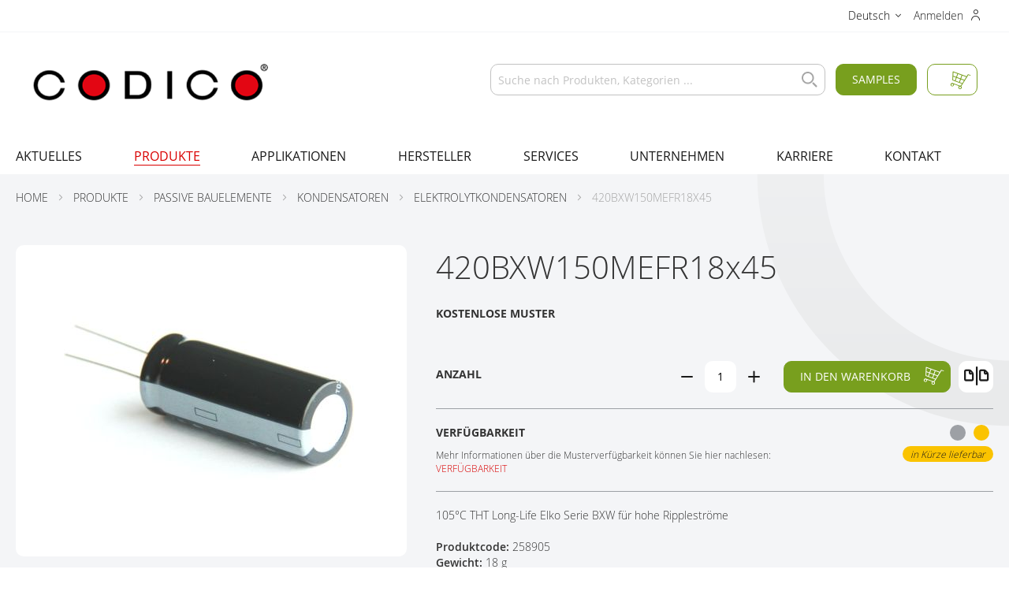

--- FILE ---
content_type: text/html; charset=UTF-8
request_url: https://www.codico.com/de/420bxw150mefr18x45
body_size: 32898
content:
<!doctype html>
<html lang="de-de">
    <head prefix="og: http://ogp.me/ns# fb: http://ogp.me/ns/fb# product: http://ogp.me/ns/product#">
        <script>
    var LOCALE = 'de\u002DDE';
    var BASE_URL = 'https\u003A\u002F\u002Fwww.codico.com\u002Fde\u002F';
    var require = {
        'baseUrl': 'https\u003A\u002F\u002Fwww.codico.com\u002Fstatic\u002Fversion1764076880\u002Ffrontend\u002Fcodico\u002Ftheme\u002Fde_DE'
    };</script>        <link rel="dns-prefetch" href="https://content.codico.com">
            <link rel="preconnect" href="https://content.codico.com">
            <meta charset="utf-8"/>
<meta name="title" content="420BXW150MEFR18x45 | Elko | CODICO Sample Shop"/>
<meta name="description" content="Langlebiger 105&deg;C THT Zwischenkreis-Aluminium-Elko 420BXW150MEFR18x45 aus RUBYCONs BXW-Serie. Jetzt gratis Muster anfordern!
"/>
<meta name="robots" content="INDEX,FOLLOW"/>
<meta name="viewport" content="width=device-width, initial-scale=1"/>
<meta name="format-detection" content="telephone=no"/>
<meta name="" content="IE=edge"/>
<title>420BXW150MEFR18x45 | Elko | CODICO Sample Shop | CODICO.com</title>
<link  rel="stylesheet" type="text/css"  media="all" href="https://www.codico.com/static/version1764076880/_cache/merged/4dd22e9bce8326669945e48f30130377.min.css" />
<link  rel="stylesheet" type="text/css"  media="print" href="https://www.codico.com/static/version1764076880/frontend/codico/theme/de_DE/css/print.min.css" />
<link  rel="stylesheet" type="text/css"  rel="stylesheet" type="text/css" href="https://www.codico.com/static/version1764076880/frontend/codico/theme/de_DE/css/source/font-awesome/all.min.css" />
<link  rel="icon" type="image/x-icon" href="https://www.codico.com/static/version1764076880/frontend/codico/theme/de_DE/Magento_Theme/favicon.ico" />
<link  rel="shortcut icon" type="image/x-icon" href="https://www.codico.com/static/version1764076880/frontend/codico/theme/de_DE/Magento_Theme/favicon.ico" />
<script  type="text/javascript"  src="https://www.codico.com/static/version1764076880/frontend/codico/theme/de_DE/requirejs/require.min.js"></script>
<script  type="text/javascript"  src="https://www.codico.com/static/version1764076880/frontend/codico/theme/de_DE/requirejs-min-resolver.min.js"></script>
<script  type="text/javascript"  src="https://www.codico.com/static/version1764076880/frontend/codico/theme/de_DE/mage/requirejs/mixins.min.js"></script>
<script  type="text/javascript"  src="https://www.codico.com/static/version1764076880/frontend/codico/theme/de_DE/requirejs-config.min.js"></script>
<script  type="text/javascript"  src="https://www.codico.com/static/version1764076880/frontend/codico/theme/de_DE/Economix_BrandsAlgolia/js/algolia/brands.min.js"></script>
<script  type="text/javascript"  src="https://www.codico.com/static/version1764076880/frontend/codico/theme/de_DE/Codico_Algolia/js/algolia/hooks.min.js"></script>
<link  rel="canonical" href="https://www.codico.com/de/420bxw150mefr18x45" />
<!--w7IPOojeQBLFyHTRXffeeSA5OLWNSyy5-->

<style>
.m-resizeable-image.m-resizeable-image__full-image{
    display: block;
    .m-image-fullsize__img {
        object-fit: contain;
    }
}

.cms-home .m-headline.t-headline{
  display: none;
}
</style>        <link rel="apple-touch-icon" sizes="180x180" href="https://www.codico.com/static/version1764076880/frontend/codico/theme/de_DE/icons/apple-touch-icon.png">
<link rel="icon" type="image/png" sizes="32x32" href="https://www.codico.com/static/version1764076880/frontend/codico/theme/de_DE/icons/favicon-32x32.png">
<link rel="icon" type="image/png" sizes="16x16" href="https://www.codico.com/static/version1764076880/frontend/codico/theme/de_DE/icons/favicon-16x16.png">
<link rel="manifest" href="https://www.codico.com/static/version1764076880/frontend/codico/theme/de_DE/icons/site.webmanifest">
<link rel="mask-icon" href="https://www.codico.com/static/version1764076880/frontend/codico/theme/de_DE/icons/safari-pinned-tab.svg" color="#d90000">
<meta name="msapplication-TileColor" content="#d90000">
<meta name="theme-color" content="#d90000">

    <script type="text/x-magento-init">
        {
            "*": {
                "Magento_PageCache/js/form-key-provider": {
                    "isPaginationCacheEnabled":
                        0                }
            }
        }
    </script>
<link href="https://webcache-eu.datareporter.eu/c/cc39bf51-f485-404c-a349-15d9d0a13ffa&#x2F;ZypF1M91vlwW&#x2F;Zap&#x2F;banner.css?lang=de" rel="stylesheet"/>
<meta property="product:price:currency"
      content="EUR"/>
    <link rel="alternate" hreflang="de" href="https://www.codico.com/de/420bxw150mefr18x45" />
    <link rel="alternate" hreflang="en" href="https://www.codico.com/en/420bxw150mefr18x45" />
    <link rel="alternate" hreflang="x-default" href="https://www.codico.com/de/420bxw150mefr18x45" />

<!-- This site is optimized with the Yoast SEO for Magento plugin 2.0.0 - https://yoast.com/magento/plugins/seo/ -->
    <link rel="canonical" href="https://www.codico.com/de/420bxw150mefr18x45/" />

    <!-- YoastSEO OpenGraph -->
    <meta property="og:url" content="https://www.codico.com/de/420bxw150mefr18x45/"/>
    <meta property="og:locale" content="de_DE" />
    <meta property="og:type" content="product"/>
    <meta property="og:site_name" content="CODICO Sample Shop" />
    <meta property="og:title" content="420BXW150MEFR18x45 | Elko | CODICO Sample Shop"/>
    <meta property="og:description" content="Langlebiger&#x20;105&amp;deg&#x3B;C&#x20;THT&#x20;Zwischenkreis-Aluminium-Elko&#x20;420BXW150MEFR18x45&#x20;aus&#x20;RUBYCONs&#x20;BXW-Serie.&#x20;Jetzt&#x20;gratis&#x20;Muster&#x20;anfordern&#x21;"/>
            <meta property="og:image" content="https://www.codico.com/media/yoast/img/r/u/rubycon_18x45_108_58.jpg"/>
                        
    <!-- YoastSEO Twitter Card -->
    <meta name="twitter:card" content="summary_large_image">
            <meta name="twitter:title" content="420BXW150MEFR18x45 | Elko | CODICO Sample Shop"/>
    <meta name="twitter:description" content="Langlebiger&#x20;105&amp;deg&#x3B;C&#x20;THT&#x20;Zwischenkreis-Aluminium-Elko&#x20;420BXW150MEFR18x45&#x20;aus&#x20;RUBYCONs&#x20;BXW-Serie.&#x20;Jetzt&#x20;gratis&#x20;Muster&#x20;anfordern&#x21;"/>
            <meta name="twitter:image" content="https://www.codico.com/media/yoast/img/r/u/rubycon_18x45_108_58.jpg"/>
    

    <meta property="product:price:amount" content="2"/>
    <script>
    
	window.algoliaConfig = {"instant":{"enabled":true,"selector":".columns","isAddToCartEnabled":true,"addToCartParams":{"action":"https:\/\/www.codico.com\/de\/checkout\/cart\/add\/","formKey":"C2XNm23Pa7ZmhlE4","redirectUrlParam":"uenc"},"infiniteScrollEnabled":false,"urlTrackedParameters":["query","attribute:*","index","page"],"isSearchBoxEnabled":true,"isVisualMerchEnabled":false,"categorySeparator":" \/\/\/ ","categoryPageIdAttribute":"categoryPageId","isCategoryNavigationEnabled":false,"hidePagination":false},"autocomplete":{"enabled":true,"selector":".algolia-search-input","sections":[{"name":"pages","label":"Pages","hitsPerPage":"2"}],"nbOfProductsSuggestions":6,"nbOfCategoriesSuggestions":2,"nbOfQueriesSuggestions":0,"isDebugEnabled":false,"isNavigatorEnabled":true,"debounceMilliseconds":300,"minimumCharacters":0},"landingPage":{"query":"","configuration":"[]"},"recommend":{"enabledFBT":false,"enabledRelated":false,"enabledFBTInCart":false,"enabledRelatedInCart":false,"enabledLookingSimilar":0,"limitFBTProducts":6,"limitRelatedProducts":6,"limitTrendingItems":6,"limitLookingSimilar":6,"enabledTrendItems":0,"trendItemFacetName":null,"trendItemFacetValue":null,"isTrendItemsEnabledInPDP":0,"isTrendItemsEnabledInCartPage":0,"isAddToCartEnabledInFBT":false,"isAddToCartEnabledInRelatedProduct":false,"isAddToCartEnabledInTrendsItem":false,"isAddToCartEnabledInLookingSimilar":false,"FBTTitle":"Frequently bought together","relatedProductsTitle":"Related products","trendingItemsTitle":"Trending items","addToCartParams":{"action":"https:\/\/www.codico.com\/de\/checkout\/cart\/add\/","formKey":"C2XNm23Pa7ZmhlE4","redirectUrlParam":"uenc"},"isLookingSimilarEnabledInPDP":0,"isLookingSimilarEnabledInCartPage":0,"lookingSimilarTitle":"Looking Similar"},"extensionVersion":"3.14.4","applicationId":"2RDEAFMAQ7","indexName":"prod_codico_de","apiKey":"MmZlY2FiOWY0ZDNkMDI3ZWE2MGVlZTE0NWY4MDU4ZWE4Y2M1YTdlY2YxYjM1YTQ3YzczMmY3ODc4NDBlMWMyOHRhZ0ZpbHRlcnM9JnZhbGlkVW50aWw9MTc2NjU5NTQ1NA==","attributeFilter":[],"facets":[{"attribute":"categories","type":"conjunctive","label":"Kategorien","searchable":"1","create_rule":"2"},{"attribute":"pim_brand","type":"disjunctive","label":"Hersteller","searchable":"1","create_rule":"2"},{"attribute":"color","type":"disjunctive","label":"Farbe","searchable":"2","create_rule":"2"},{"attribute":"codico_antennadatarate","type":"conjunctive","label":"Datendurchsatz Antenne","searchable":"1","create_rule":"2"},{"attribute":"codico_antennaoptions","type":"conjunctive","label":"Antennen Optionen","searchable":"2","create_rule":"2"},{"attribute":"codico_automotive","type":"conjunctive","label":"Automotive","searchable":"2","create_rule":"2"},{"attribute":"codico_bandwidth","type":"conjunctive","label":"Bandbreite","searchable":"2","create_rule":"2"},{"attribute":"codico_bluetooth_standard","type":"conjunctive","label":"Bluetooth Standard","searchable":"2","create_rule":"2"},{"attribute":"codico_capacitance_tol","type":"conjunctive","label":"Kapazit\u00e4tstoleranz","searchable":"2","create_rule":"2"},{"attribute":"codico_casesize","type":"conjunctive","label":"Bauform","searchable":"2","create_rule":"2"},{"attribute":"codico_casetype","type":"conjunctive","label":"Bautyp","searchable":"2","create_rule":"2"},{"attribute":"codico_certifications","type":"conjunctive","label":"Zertifikate","searchable":"2","create_rule":"2"},{"attribute":"codico_coiltype","type":"conjunctive","label":"Spulenausf\u00fchrung","searchable":"2","create_rule":"2"},{"attribute":"codico_color","type":"conjunctive","label":"Farbe","searchable":"2","create_rule":"2"},{"attribute":"codico_connection","type":"conjunctive","label":"Anschl\u00fcsse","searchable":"2","create_rule":"2"},{"attribute":"codico_contact_material","type":"conjunctive","label":"Kontaktmaterial","searchable":"2","create_rule":"2"},{"attribute":"codico_contactform","type":"conjunctive","label":"Kontaktausf\u00fchrung","searchable":"2","create_rule":"2"},{"attribute":"codico_cpu","type":"conjunctive","label":"CPU","searchable":"2","create_rule":"2"},{"attribute":"codico_current","type":"conjunctive","label":"Strom","searchable":"2","create_rule":"2"},{"attribute":"codico_dc_resistance_pa","type":"conjunctive","label":"DC Widerstand","searchable":"2","create_rule":"2"},{"attribute":"codico_dimensions","type":"conjunctive","label":"Dimension","searchable":"2","create_rule":"2"},{"attribute":"codico_flash","type":"conjunctive","label":"Flash","searchable":"2","create_rule":"2"},{"attribute":"codico_frequency","type":"conjunctive","label":"Frequenz","searchable":"2","create_rule":"2"},{"attribute":"codico_ic_type","type":"conjunctive","label":"IC-Typ","searchable":"2","create_rule":"2"},{"attribute":"codico_inputvoltage_vdc","type":"conjunctive","label":"Eingangsspannung","searchable":"2","create_rule":"2"},{"attribute":"codico_interface","type":"conjunctive","label":"Schnittstelle","searchable":"2","create_rule":"2"},{"attribute":"codico_interface_bluetooth","type":"conjunctive","label":"Schnittstelle Bluetooth","searchable":"2","create_rule":"2"},{"attribute":"codico_interfaces_wifi","type":"conjunctive","label":"Schnittstelle WiFi","searchable":"1","create_rule":"2"},{"attribute":"codico_linuxsupport","type":"conjunctive","label":"Linux Support","searchable":"2","create_rule":"2"},{"attribute":"codico_mimo","type":"conjunctive","label":"MIMO","searchable":"2","create_rule":"2"},{"attribute":"codico_mounting","type":"conjunctive","label":"Befestigung","searchable":"1","create_rule":"2"},{"attribute":"codico_numberofclients","type":"conjunctive","label":"Anzahl Clients","searchable":"2","create_rule":"2"},{"attribute":"codico_outputpower","type":"conjunctive","label":"Ausgangsleistung","searchable":"2","create_rule":"2"},{"attribute":"codico_outputtype","type":"conjunctive","label":"Ausgangstyp","searchable":"2","create_rule":"2"},{"attribute":"codico_outputvoltage_1_v","type":"conjunctive","label":"Ausgangsspannung 1","searchable":"2","create_rule":"2"},{"attribute":"codico_outputvoltage_2_v","type":"conjunctive","label":"Ausgangsspannung 2","searchable":"2","create_rule":"2"},{"attribute":"codico_packaging","type":"conjunctive","label":"Verpackung","searchable":"2","create_rule":"2"},{"attribute":"codico_pintype","type":"conjunctive","label":"Pin-Ausf\u00fchrung","searchable":"2","create_rule":"2"},{"attribute":"codico_powersupply","type":"conjunctive","label":"Stromversorgung","searchable":"2","create_rule":"2"},{"attribute":"codico_ram","type":"conjunctive","label":"RAM","searchable":"2","create_rule":"2"},{"attribute":"codico_ratedcurrent","type":"conjunctive","label":"Schaltstrom","searchable":"2","create_rule":"2"},{"attribute":"codico_relaytype","type":"conjunctive","label":"Relaistyp","searchable":"2","create_rule":"2"},{"attribute":"codico_resolution","type":"conjunctive","label":"Aufl\u00f6sung","searchable":"2","create_rule":"2"},{"attribute":"codico_safety_class","type":"conjunctive","label":"Sicherheitsklasse","searchable":"2","create_rule":"2"},{"attribute":"codico_saturation_current","type":"conjunctive","label":"S\u00e4ttigungsstrom","searchable":"2","create_rule":"2"},{"attribute":"codico_series","type":"conjunctive","label":"Serie","searchable":"1","create_rule":"2"},{"attribute":"codico_standards","type":"conjunctive","label":"Standards","searchable":"2","create_rule":"2"},{"attribute":"codico_temperaturerange","type":"conjunctive","label":"Temperaturbereich","searchable":"2","create_rule":"2"},{"attribute":"codico_thb_test","type":"conjunctive","label":"THB Test","searchable":"2","create_rule":"2"},{"attribute":"codico_tolerance","type":"conjunctive","label":"Toleranz","searchable":"2","create_rule":"2"},{"attribute":"codico_tolerance_25","type":"conjunctive","label":"Toleranz 25","searchable":"2","create_rule":"2"},{"attribute":"codico_voltage_type","type":"conjunctive","label":"Spannungsart","searchable":"2","create_rule":"2"},{"attribute":"codico_wifi_standard","type":"conjunctive","label":"WiFi Standard","searchable":"2","create_rule":"2"},{"attribute":"codico_windowssupport","type":"conjunctive","label":"Windows Support","searchable":"2","create_rule":"2"},{"attribute":"codico_capacitance_pa","type":"slider","label":"Kapazit\u00e4t UF","searchable":"1","create_rule":"2"},{"attribute":"codico_diagonale_pa","type":"slider","label":"Diagonale","searchable":"1","create_rule":"2"},{"attribute":"codico_diameter_pa","type":"slider","label":"Diameter mm","searchable":"1","create_rule":"2"},{"attribute":"codico_dv_dt_pa","type":"slider","label":"dV\/dt","searchable":"1","create_rule":"2"},{"attribute":"codico_height_pa","type":"slider","label":"H\u00f6he","searchable":"1","create_rule":"2"},{"attribute":"codico_b_value_pa","type":"slider","label":" B Wert (K)","searchable":"1","create_rule":"2"},{"attribute":"codico_inputvoltage_vac_pa","type":"slider","label":"Eingangsspannung Vac","searchable":"1","create_rule":"2"},{"attribute":"codico_lifetime_pa","type":"slider","label":"Garantierte Lebensdauer h","searchable":"1","create_rule":"2"},{"attribute":"codico_max_inputvoltage_v_pa","type":"conjunctive","label":"Eingangsspannung (max V)","searchable":"2","create_rule":"2"},{"attribute":"codico_max_operating_volt_pa","type":"slider","label":"Betriebsspannung (max)","searchable":"1","create_rule":"2"},{"attribute":"codico_max_temperature_pa","type":"slider","label":"Maximum Category Temperature","searchable":"1","create_rule":"2"},{"attribute":"codico_min_inputvoltage_v_pa","type":"slider","label":"Eingangsspannung (min V)","searchable":"1","create_rule":"2"},{"attribute":"codico_min_temperature_pa","type":"slider","label":"Minimale Category Temperature","searchable":"1","create_rule":"2"},{"attribute":"codico_outputcurrent_ma_pa","type":"slider","label":"Ausgangsstrom mA","searchable":"1","create_rule":"2"},{"attribute":"codico_outputpower_w_pa","type":"slider","label":"Ausgangsleistung W","searchable":"1","create_rule":"2"},{"attribute":"codico_outputvoltage_v_pa","type":"slider","label":"Ausgangsspannung V","searchable":"1","create_rule":"2"},{"attribute":"codico_power_rating_70_pa","type":"slider","label":"Leistung @70\u00b0C W","searchable":"1","create_rule":"2"},{"attribute":"codico_rated_ac_voltage_pa","type":"disjunctive","label":"Nennspannung AC","searchable":"1","create_rule":"2"},{"attribute":"codico_rated_dc_voltage_pa","type":"disjunctive","label":"Nennspannung Vdc","searchable":"1","create_rule":"2"},{"attribute":"codico_rated_voltage_pa","type":"disjunctive","label":"Nennspannung","searchable":"1","create_rule":"2"},{"attribute":"codico_resistance_25_pa","type":"slider","label":"Widerstand@25\u00b0C \u2126","searchable":"1","create_rule":"2"},{"attribute":"codico_saturation_current20_pa","type":"slider","label":"S\u00e4ttigungsstrom (\u0394L -20%) A","searchable":"1","create_rule":"2"},{"attribute":"codico_saturation_current_pa","type":"slider","label":"S\u00e4ttigungsstrom (\u0394L -30%) A","searchable":"1","create_rule":"2"},{"attribute":"codico_sensing_temperature_pa","type":"slider","label":"Sensing Temperature \u00b0C","searchable":"1","create_rule":"2"},{"attribute":"codico_varistor_voltage_pa","type":"slider","label":"Varistor Spannung","searchable":"1","create_rule":"2"},{"attribute":"codico_impedance_esr_pa","type":"slider","label":"Impedanz\/ESR","searchable":"1","create_rule":"2"},{"attribute":"codico_inductance_pa","type":"slider","label":"Induktivit\u00e4t","searchable":"1","create_rule":"2"},{"attribute":"codico_inputvoltage_vac_pa","type":"slider","label":"Eingangsspannung VAC","searchable":"1","create_rule":"2"},{"attribute":"codico_max_power_rating_pa","type":"slider","label":"Max. Bemessungsleistung W","searchable":"1","create_rule":"2"},{"attribute":"codico_pitch_pa","type":"slider","label":"Rasterma\u00df","searchable":"1","create_rule":"2"},{"attribute":"codico_rated_ripple_cur100_pa","type":"slider","label":"Nenn-Ripplestrom @100kHz","searchable":"1","create_rule":"2"},{"attribute":"codico_rated_ripple_cur120_pa","type":"slider","label":"Nenn-Ripplestrom @120Hz","searchable":"1","create_rule":"2"},{"attribute":"codico_resistance_pa","type":"slider","label":"Widerstand \u2126","searchable":"1","create_rule":"2"},{"attribute":"codico_surge_current_pa","type":"slider","label":"Surge Current_(8\/20\u00b5S)","searchable":"1","create_rule":"2"},{"attribute":"codico_capacitance_F_pa","type":"disjunctive","label":"Kapazit\u00e4t","searchable":"1","create_rule":"2"},{"attribute":"codico_stored_energy_mWh_pa","type":"disjunctive","label":"Gespeicherte Energie","searchable":"1","create_rule":"2"},{"attribute":"codico_ESR_mOhm_pa","type":"disjunctive","label":"ESR","searchable":"1","create_rule":"2"},{"attribute":"codico_leakage_current_pa","type":"disjunctive","label":"Leckstrom","searchable":"1","create_rule":"2"},{"attribute":"codico_peak_power_W_pa","type":"disjunctive","label":"Spitzenleistung","searchable":"1","create_rule":"2"},{"attribute":"codico_rated_current_A_pa","type":"disjunctive","label":"Nennstrom A","searchable":"1","create_rule":"2"},{"attribute":"codico_typical_I2t_pa","type":"disjunctive","label":"Typical I\u00b2t","searchable":"1","create_rule":"2"},{"attribute":"codico_pre_arcing_I2t_pa","type":"disjunctive","label":"Pre-Arcing I\u00b2t","searchable":"1","create_rule":"2"},{"attribute":"codico_reaction_characteristics","type":"disjunctive","label":"Reaktionseigenschaften","searchable":"1","create_rule":"2"},{"attribute":"codico_mounting","type":"disjunctive","label":"Befestigung","searchable":"1","create_rule":"2"},{"attribute":"codico_typical_cold_resistance_pa","type":"disjunctive","label":"Typische K\u00e4ltebest\u00e4ndigkeit","searchable":"1","create_rule":"2"},{"attribute":"codico_typical_powerloss_pa","type":"disjunctive","label":"Typischer Leistungsverlust (@0.5 Nennstrom)","searchable":"1","create_rule":"2"},{"attribute":"price","type":"slider","label":"Preis","searchable":"1","create_rule":"2"}],"areCategoriesInFacets":true,"hitsPerPage":12,"sortingIndices":[{"attribute":"price","sort":"asc","sortLabel":"Lowest price","virtualReplica":"0","name":"prod_codico_de_products_price_default_asc","ranking":["asc(price.EUR.default)","typo","geo","words","filters","proximity","attribute","exact","custom"],"label":"Lowest price"},{"attribute":"price","sort":"desc","sortLabel":"Highest price","virtualReplica":"0","name":"prod_codico_de_products_price_default_desc","ranking":["desc(price.EUR.default)","typo","geo","words","filters","proximity","attribute","exact","custom"],"label":"Highest price"},{"attribute":"created_at","sort":"desc","sortLabel":"Newest first","virtualReplica":"0","name":"prod_codico_de_products_created_at_desc","ranking":["desc(created_at)","typo","geo","words","filters","proximity","attribute","exact","custom"],"label":"Newest first"},{"attribute":"name","sort":"asc","sortLabel":"Name A-Z","virtualReplica":"0","name":"prod_codico_de_products_name_asc","ranking":["asc(name)","typo","geo","words","filters","proximity","attribute","exact","custom"],"label":"Name A-Z"},{"attribute":"name","sort":"desc","sortLabel":"Name Z-A","virtualReplica":"0","name":"prod_codico_de_products_name_desc","ranking":["desc(name)","typo","geo","words","filters","proximity","attribute","exact","custom"],"label":"Name Z-A"}],"isSearchPage":false,"isCategoryPage":false,"isLandingPage":false,"removeBranding":false,"productId":"1960","priceKey":".EUR.default","priceGroup":null,"origFormatedVar":"price.EUR.default_original_formated","tierFormatedVar":"price.EUR.default_tier_formated","currencyCode":"EUR","currencySymbol":"\u20ac","priceFormat":{"pattern":"%s\u00a0\u20ac","precision":2,"requiredPrecision":2,"decimalSymbol":",","groupSymbol":".","groupLength":3,"integerRequired":false},"maxValuesPerFacet":100,"autofocus":true,"resultPageUrl":"https:\/\/www.codico.com\/de\/catalogsearch\/result\/","request":{"query":"","refinementKey":"","refinementValue":"","categoryId":"","landingPageId":"","path":"","level":"","parentCategory":"","childCategories":[],"url":"https:\/\/www.codico.com\/de\/420bxw150mefr18x45"},"showCatsNotIncludedInNavigation":false,"showSuggestionsOnNoResultsPage":true,"baseUrl":"https:\/\/www.codico.com\/de","popularQueries":["test"],"useAdaptiveImage":false,"urls":{"logo":"https:\/\/www.codico.com\/static\/version1764076880\/frontend\/codico\/theme\/de_DE\/Algolia_AlgoliaSearch\/js\/images\/algolia-logo-blue.svg"},"cookieConfiguration":{"customerTokenCookie":"_ALGOLIA_MAGENTO_AUTH","consentCookieName":"cookieconsent_status","cookieAllowButtonSelector":"#cc-allow-01","cookieRestrictionModeEnabled":false,"cookieDuration":"15552000000"},"ccAnalytics":{"enabled":true,"ISSelector":".ais-hits--item a.result, .ais-infinite-hits--item a.result","conversionAnalyticsMode":"all","addToCartSelector":".action.primary.tocart","orderedProductIds":[]},"isPersonalizationEnabled":false,"personalization":{"enabled":false,"viewedEvents":{"viewProduct":{"eventName":"Viewed Product","enabled":false,"method":"viewedObjectIDs"}},"clickedEvents":{"productClicked":{"eventName":"Product Clicked","enabled":false,"selector":".ais-Hits-item a.result, .ais-InfiniteHits-item a.result","method":"clickedObjectIDs"},"productRecommended":{"eventName":"Recommended Product Clicked","enabled":false,"selector":".products-upsell .product-item","method":"clickedObjectIDs"}},"filterClicked":{"eventName":"Filter Clicked","enabled":false,"method":"clickedFilters"}},"analytics":{"enabled":false,"delay":"3000","triggerOnUiInteraction":"1","pushInitialSearch":"0"},"now":1766448000,"queue":{"isEnabled":true,"nbOfJobsToRun":30,"retryLimit":3,"nbOfElementsPerIndexingJob":300},"isPreventBackendRenderingEnabled":false,"translations":{"to":"An","or":"oder","go":"Los","popularQueries":"Probieren Sie einen beliebten Suchbegriff","seeAll":"Alle Samples ansehen","allDepartments":"allen Kategorien","seeIn":"Produkte anzeigen in","orIn":"oder in","noProducts":"Keine Produkte f\u00fcr folgende Suchanfrage","noResults":"Keine Ergebnisse","refine":"Verbessern","selectedFilters":"Ausgew\u00e4hlte Filter","clearAll":"Alles l\u00f6schen","previousPage":"Vorherige Seite","nextPage":"N\u00e4chste Seite","searchFor":"Suche nach Produkten","relevance":"Relevanz","categories":"Kategorien","products":"Produkte","suggestions":"Suggestions","searchBy":"Suche von","searchForFacetValuesPlaceholder":"Nach weiteren suchen...","showMore":"Zeige mehr Produkte","searchTitle":"Search results for","placeholder":"Suche nach Produkten, Kategorien ...","addToCart":"In den Warenkorb"}};
</script>
    </head>
    <body data-container="body"
          data-mage-init='{"loaderAjax": {}, "loader": { "icon": "https://www.codico.com/static/version1764076880/frontend/codico/theme/de_DE/images/loader-2.gif"}}'
        class="logged-out catalog-product-view product-420bxw150mefr18x45 page-layout-1column" id="html-body">
        <script type="text/x-magento-init">
    {
        "*": {
            "Magento_Customer/js/section-config": {
                "sections": {"stores\/store\/switch":["*"],"stores\/store\/switchrequest":["*"],"directory\/currency\/switch":["*"],"*":["messages","customweb_external_checkout_widgets","compare-products"],"customer\/account\/logout":["*","recently_viewed_product","recently_compared_product","persistent"],"customer\/account\/loginpost":["*"],"customer\/account\/createpost":["*"],"customer\/account\/editpost":["*"],"customer\/ajax\/login":["checkout-data","cart","captcha"],"catalog\/product_compare\/add":["compare-products"],"catalog\/product_compare\/remove":["compare-products"],"catalog\/product_compare\/clear":["compare-products"],"sales\/guest\/reorder":["cart"],"sales\/order\/reorder":["cart"],"checkout\/cart\/add":["cart","directory-data","datalayer-update"],"checkout\/cart\/delete":["cart","datalayer-update"],"checkout\/cart\/updatepost":["cart","datalayer-update"],"checkout\/cart\/updateitemoptions":["cart","datalayer-update"],"checkout\/cart\/couponpost":["cart","datalayer-update"],"checkout\/cart\/estimatepost":["cart"],"checkout\/cart\/estimateupdatepost":["cart"],"checkout\/onepage\/saveorder":["cart","checkout-data","last-ordered-items"],"checkout\/sidebar\/removeitem":["cart","datalayer-update"],"checkout\/sidebar\/updateitemqty":["cart","datalayer-update"],"rest\/*\/v1\/carts\/*\/payment-information":["cart","last-ordered-items","instant-purchase","captcha"],"rest\/*\/v1\/guest-carts\/*\/payment-information":["cart","captcha"],"rest\/*\/v1\/guest-carts\/*\/selected-payment-method":["cart","checkout-data"],"rest\/*\/v1\/carts\/*\/selected-payment-method":["cart","checkout-data","instant-purchase"],"customer\/address\/*":["instant-purchase"],"customer\/account\/*":["instant-purchase"],"vault\/cards\/deleteaction":["instant-purchase"],"multishipping\/checkout\/overviewpost":["cart"],"persistent\/index\/unsetcookie":["persistent"],"review\/product\/post":["review"],"paypal\/express\/placeorder":["cart","checkout-data"],"paypal\/payflowexpress\/placeorder":["cart","checkout-data"],"paypal\/express\/onauthorization":["cart","checkout-data"],"wishlist\/index\/add":["wishlist","datalayer-update"],"wishlist\/index\/remove":["wishlist"],"wishlist\/index\/updateitemoptions":["wishlist"],"wishlist\/index\/update":["wishlist"],"wishlist\/index\/cart":["wishlist","cart"],"wishlist\/index\/fromcart":["wishlist","cart","datalayer-update"],"wishlist\/index\/allcart":["wishlist","cart"],"wishlist\/shared\/allcart":["wishlist","cart"],"wishlist\/shared\/cart":["cart"],"mpay24cw\/endpoint\/index":["cart"],"fastorder\/index\/add":["datalayer-update"],"ajaxcart":["datalayer-update"],"rest\/*\/v1\/carts\/*\/shipping-information":["datalayer-update"],"rest\/*\/v1\/guest-carts\/*\/shipping-information":["datalayer-update"]},
                "clientSideSections": ["checkout-data","cart-data"],
                "baseUrls": ["https:\/\/www.codico.com\/de\/"],
                "sectionNames": ["messages","customer","compare-products","last-ordered-items","cart","directory-data","instant-purchase","loggedAsCustomer","captcha","persistent","review","wishlist","customweb_external_checkout_widgets","datalayer-update","recently_viewed_product","recently_compared_product","product_data_storage","paypal-billing-agreement"]            }
        }
    }
</script>


<div class="cookie-status-message" id="cookie-status">
    The store will not work correctly when cookies are disabled.</div>
<script type="text&#x2F;javascript">document.querySelector("#cookie-status").style.display = "none";</script>
<script type="text/x-magento-init">
    {
        "*": {
            "cookieStatus": {}
        }
    }
</script>

<script type="text/x-magento-init">
    {
        "*": {
            "mage/cookies": {
                "expires": null,
                "path": "\u002F",
                "domain": ".www.codico.com",
                "secure": true,
                "lifetime": "3600"
            }
        }
    }
</script>
    <noscript>
        <div class="message global noscript">
            <div class="content">
                <p>
                    <strong>JavaScript scheint in Ihrem Browser deaktiviert zu sein.</strong>
                    <span>
                        Um unsere Website in bester Weise zu erfahren, aktivieren Sie Javascript in Ihrem Browser.                    </span>
                </p>
            </div>
        </div>
    </noscript>

<script>
    window.cookiesConfig = window.cookiesConfig || {};
    window.cookiesConfig.secure = true;
</script><script>    require.config({
        map: {
            '*': {
                wysiwygAdapter: 'mage/adminhtml/wysiwyg/tiny_mce/tinymceAdapter'
            }
        }
    });</script><script src="https://webcache-eu.datareporter.eu/c/cc39bf51-f485-404c-a349-15d9d0a13ffa&#x2F;ZypF1M91vlwW&#x2F;Zap&#x2F;banner.js?lang=de" charset="utf-8"></script>
<script>    // show cookiebanner
    window.cookieconsent.initialise(dr_cookiebanner_options);</script><script type="application/ld+json">
    {"@context":"http:\/\/schema.org","@type":"WebPage","headline":"CODICO GmbH"}</script>
<script type="application/ld+json">
    {"@context":"http:\/\/schema.org","@type":"Product","name":"420BXW150MEFR18x45","description":"105&deg;C THT Long-Life Elko Serie BXW f&uuml;r hohe Ripplestr&ouml;me","image":"https:\/\/www.codico.com\/media\/catalog\/product\/cache\/5978be46fc92301392ebeb3c56b0c3a0\/r\/u\/rubycon_18x45_108_58.jpg","url":"https:\/\/www.codico.com\/de\/420bxw150mefr18x45","offers":{"@type":"Offer","availability":"http:\/\/schema.org\/InStock","price":"2.00","priceCurrency":"EUR","itemCondition":"https:\/\/schema.org\/NewCondition"},"sku":"258905"}</script>
<div class="page-wrapper m-page"><div class="panel wrapper m-header-bar m-page__row"><div class="panel header m-header-bar__inner m-page__inner"><ul class="header links"><li><a href="https://www.codico.com/de/customer/account/" id="idvZvFv7wP" class="my-account" >Mein Konto</a></li><li class="authorization-link " data-label="oder">
    <a href="https://www.codico.com/de/customer/account/login/referer/aHR0cHM6Ly93d3cuY29kaWNvLmNvbS9kZS80MjBieHcxNTBtZWZyMTh4NDU~/">
        Anmelden    </a>
</li>

<li class="item link compare" data-bind="scope: 'compareProducts'" data-role="compare-products-link">
    <a class="action compare no-display" title="Produkte&#x20;vergleichen"
       data-bind="attr: {'href': compareProducts().listUrl}, css: {'no-display': !compareProducts().count}"
    >
        Produkte vergleichen        <span class="counter qty" data-bind="text: compareProducts().countCaption"></span>
    </a>
</li>
<script type="text/x-magento-init">
{"[data-role=compare-products-link]": {"Magento_Ui/js/core/app": {"components":{"compareProducts":{"component":"Magento_Catalog\/js\/view\/compare-products"}}}}}
</script>
    </ul><a class="action skip contentarea"
   href="#contentarea">
    <span>
        Direkt zum Inhalt    </span>
</a>
        <div class="switcher language switcher-language" data-ui-id="language-switcher" id="switcher-language">
        <strong class="label switcher-label"><span>Sprache</span></strong>
        <div class="actions dropdown options switcher-options">
            <div class="action toggle switcher-trigger"
                 id="switcher-language-trigger"
                 data-mage-init='{"dropdown":{}}'
                 data-toggle="dropdown"
                 data-trigger-keypress-button="true">
                <strong class="view-de">
                    <span>Deutsch</span>
                </strong>
            </div>
            <ul class="dropdown switcher-dropdown"
                data-target="dropdown">
                                                                                                <li class="view-en switcher-option">
                            <a href="https://www.codico.com/de/stores/store/redirect/___store/en/___from_store/de/uenc/aHR0cHM6Ly93d3cuY29kaWNvLmNvbS9lbi80MjBieHcxNTBtZWZyMTh4NDU~/">
                                English                            </a>
                        </li>
                                                </ul>
        </div>
    </div>
</div></div><header class="page-header m-header m-page__row"><div class="header content m-header__inner m-page__inner"><span data-action="toggle-nav" class="action nav-toggle"><span>Navigation umschalten</span></span>
<a
    class="logo"
    href="https://www.codico.com/de/"
    title=""
    aria-label="store logo">
    <img src="https://www.codico.com/static/version1764076880/frontend/codico/theme/de_DE/images/logo.png"
         title=""
         alt=""
            width="170"                />
</a>

<div data-block="minicart" class="minicart-wrapper">
    <a class="action showcart" href="https://www.codico.com/de/checkout/cart/"
       data-bind="scope: 'minicart_content'">
        <span class="text">Mein Warenkorb</span>
        <span class="counter qty empty"
              data-bind="css: { empty: !!getCartParam('summary_count') == false && !isLoading() }, blockLoader: isLoading">
            <span class="counter-number"><!-- ko text: getCartParam('summary_count') || 0 --><!-- /ko --></span>
            <span class="counter-label">
            <!-- ko if: getCartParam('summary_count') -->
                <!-- ko text: getCartParam('summary_count') --><!-- /ko -->
                <!-- ko i18n: 'items' --><!-- /ko -->
            <!-- /ko -->
            </span>
        </span>
    </a>
            <div class="block block-minicart"
             data-role="dropdownDialog"
             data-mage-init='{"dropdownDialog":{
                "appendTo":"[data-block=minicart]",
                "triggerTarget":".showcart",
                "timeout": "2000",
                "closeOnMouseLeave": false,
                "closeOnEscape": true,
                "triggerClass":"active",
                "parentClass":"active",
                "buttons":[]}}'>
            <div id="minicart-content-wrapper" data-bind="scope: 'minicart_content'">
                <!-- ko template: getTemplate() --><!-- /ko -->
            </div>
                    </div>
        <script>
        window.checkout = {"shoppingCartUrl":"https:\/\/www.codico.com\/de\/checkout\/cart\/","checkoutUrl":"https:\/\/www.codico.com\/de\/checkout\/","updateItemQtyUrl":"https:\/\/www.codico.com\/de\/checkout\/sidebar\/updateItemQty\/","removeItemUrl":"https:\/\/www.codico.com\/de\/checkout\/sidebar\/removeItem\/","imageTemplate":"Magento_Catalog\/product\/image_with_borders","baseUrl":"https:\/\/www.codico.com\/de\/","minicartMaxItemsVisible":5,"websiteId":"2","maxItemsToDisplay":10,"storeId":"6","storeGroupId":"2","customerLoginUrl":"https:\/\/www.codico.com\/de\/customer\/account\/login\/referer\/aHR0cHM6Ly93d3cuY29kaWNvLmNvbS9kZS80MjBieHcxNTBtZWZyMTh4NDU~\/","isRedirectRequired":false,"autocomplete":"off","captcha":{"user_login":{"isCaseSensitive":false,"imageHeight":50,"imageSrc":"","refreshUrl":"https:\/\/www.codico.com\/de\/captcha\/refresh\/","isRequired":false,"timestamp":1766509054}}};
    </script>
    <script type="text/x-magento-init">
    {
        "[data-block='minicart']": {
            "Magento_Ui/js/core/app": {"components":{"minicart_content":{"children":{"subtotal.container":{"children":{"subtotal":{"children":{"subtotal.totals":{"config":{"display_cart_subtotal_incl_tax":0,"display_cart_subtotal_excl_tax":1,"template":"Magento_Tax\/checkout\/minicart\/subtotal\/totals"},"children":{"subtotal.totals.msrp":{"component":"Magento_Msrp\/js\/view\/checkout\/minicart\/subtotal\/totals","config":{"displayArea":"minicart-subtotal-hidden","template":"Magento_Msrp\/checkout\/minicart\/subtotal\/totals"}}},"component":"Magento_Tax\/js\/view\/checkout\/minicart\/subtotal\/totals"}},"component":"uiComponent","config":{"template":"Magento_Checkout\/minicart\/subtotal"}}},"component":"uiComponent","config":{"displayArea":"subtotalContainer"}},"item.renderer":{"component":"Magento_Checkout\/js\/view\/cart-item-renderer","config":{"displayArea":"defaultRenderer","template":"Magento_Checkout\/minicart\/item\/default"},"children":{"item.image":{"component":"Magento_Catalog\/js\/view\/image","config":{"template":"Magento_Catalog\/product\/image","displayArea":"itemImage"}},"checkout.cart.item.price.sidebar":{"component":"uiComponent","config":{"template":"Magento_Checkout\/minicart\/item\/price","displayArea":"priceSidebar"}}}},"extra_info":{"component":"uiComponent","config":{"displayArea":"extraInfo"}},"promotion":{"component":"uiComponent","config":{"displayArea":"promotion"},"children":{"customweb_external_checkout_widgets":{"component":"Customweb_Base\/js\/view\/checkout\/minicart\/external_checkout_widgets","config":{"template":"Customweb_Base\/checkout\/minicart\/external_checkout_widgets"}}}}},"config":{"itemRenderer":{"default":"defaultRenderer","simple":"defaultRenderer","virtual":"defaultRenderer"},"template":"Magento_Checkout\/minicart\/content"},"component":"Magento_Checkout\/js\/view\/minicart"}},"types":[]}        },
        "*": {
            "Magento_Ui/js/block-loader": "https\u003A\u002F\u002Fwww.codico.com\u002Fstatic\u002Fversion1764076880\u002Ffrontend\u002Fcodico\u002Ftheme\u002Fde_DE\u002Fimages\u002Floader\u002D1.gif"
        }
    }
    </script>
</div>


<div class="m-samples-button">
    <a class="action primary u-button--green" href="https://www.codico.com/de/produkte#samples">Samples</a>
</div>
    <script type="text/x-magento-init">
        {
            "*": {
                "algoliaAutocomplete": {}
            }
        }
    </script>
    <div id="algoliaAutocomplete" class="block block-search algolia-search-block algolia-search-input"></div>
</div></header>    <div class="sections nav-sections m-nav-section m-page__row">
                <div class="section-items nav-sections-items m-nav-section__items m-page__inner" data-mage-init='{"tabs":{"openedState":"active"}}'>
                                            <div class="section-item-title nav-sections-item-title m-nav-section__title" data-role="collapsible">
                    <a class=" nav-sections-item-switch m-nav-section__switch" data-toggle="switch" href="#store.menu">Menü</a>
                </div>
                <div class="section-item-content nav-sections-item-content m-nav-section__content" id="store.menu" data-role="content"><nav class="m-nav">
    <ul>
            
<li  class="level0 nav-1 first m-nav--level-top parent m-nav--item">
    <a href="https://www.codico.com/de/aktuelles"
                  class="m-nav--level-top" >
        <span>
            Aktuelles        </span>
    </a>
            <span class="m-nav--opener"></span>
    
    <!--    _addSubMenu()-->
    

       <ul class="level0 m-nav__sub">
           <li aria-hidden="true" class="m-nav__parent">
               Aktuelles
           </li>
           <li aria-hidden="true" class="m-nav__control">
               Zurück           </li>
            
<li  class="level1 nav-1 first m-nav--item">
    <a href="https://www.codico.com/de/aktuelles/news"
                >
        <span>
            News        </span>
    </a>
    
    <!--    _addSubMenu()-->
    </li>

<li  class="level1 nav-2 last m-nav--item">
    <a href="https://www.codico.com/de/aktuelles/events"
                >
        <span>
            Events        </span>
    </a>
    
    <!--    _addSubMenu()-->
    </li>
       </ul>

    </li>

<li  class="level0 nav-2 m-nav--level-top parent m-nav--item">
    <a href="https://www.codico.com/de/produkte"
                  class="m-nav--level-top" >
        <span>
            Produkte        </span>
    </a>
            <span class="m-nav--opener"></span>
    
    <!--    _addSubMenu()-->
    

       <ul class="level0 m-nav__sub">
           <li aria-hidden="true" class="m-nav__parent">
               Produkte
           </li>
           <li aria-hidden="true" class="m-nav__control">
               Zurück           </li>
            
<li  class="level1 nav-1 first parent m-nav--item">
    <a href="https://www.codico.com/de/produkte/antennen-rf-coax"
                >
        <span>
            Antennen &amp; RF/CoAx        </span>
    </a>
            <span class="m-nav--opener"></span>
    
    <!--    _addSubMenu()-->
    

       <ul class="level1 m-nav__sub">
           <li aria-hidden="true" class="m-nav__parent">
               Antennen &amp; RF/CoAx
           </li>
           <li aria-hidden="true" class="m-nav__control">
               Zurück           </li>
            
<li  class="level2 nav-1 first m-nav--item">
    <a href="https://www.codico.com/de/produkte/antennen-rf-coax/externe-antennen"
                >
        <span>
            Externe Antennen        </span>
    </a>
    
    <!--    _addSubMenu()-->
    </li>

<li  class="level2 nav-2 m-nav--item">
    <a href="https://www.codico.com/de/produkte/antennen-rf-coax/interne-antennen"
                >
        <span>
            Interne Antennen        </span>
    </a>
    
    <!--    _addSubMenu()-->
    </li>

<li  class="level2 nav-3 last m-nav--item">
    <a href="https://www.codico.com/de/produkte/steckverbinder/rf-coax-steckverbinder-kabel"
                >
        <span>
            RF/CoAx Steckverbinder &amp; Kabel        </span>
    </a>
    
    <!--    _addSubMenu()-->
    </li>
       </ul>

    </li>

<li  class="level1 nav-2 parent m-nav--item">
    <a href="https://www.codico.com/de/produkte/displays"
                >
        <span>
            Displays        </span>
    </a>
            <span class="m-nav--opener"></span>
    
    <!--    _addSubMenu()-->
    

       <ul class="level1 m-nav__sub">
           <li aria-hidden="true" class="m-nav__parent">
               Displays
           </li>
           <li aria-hidden="true" class="m-nav__control">
               Zurück           </li>
            
<li  class="level2 nav-1 first parent m-nav--item">
    <a href="https://www.codico.com/de/produkte/displays/lcds"
                >
        <span>
            LCDs        </span>
    </a>
            <span class="m-nav--opener"></span>
    
    <!--    _addSubMenu()-->
    

       <ul class="level2 m-nav__sub">
           <li aria-hidden="true" class="m-nav__parent">
               LCDs
           </li>
           <li aria-hidden="true" class="m-nav__control">
               Zurück           </li>
            
<li  class="level3 nav-1 first m-nav--item">
    <a href="https://www.codico.com/de/produkte/displays/lcds/charakter-lcds"
                >
        <span>
            Charakter LCDs        </span>
    </a>
    
    <!--    _addSubMenu()-->
    </li>

<li  class="level3 nav-2 m-nav--item">
    <a href="https://www.codico.com/de/produkte/displays/lcds/kundenspezifische-lcds"
                >
        <span>
            Kundenspezifische LCDs        </span>
    </a>
    
    <!--    _addSubMenu()-->
    </li>

<li  class="level3 nav-3 m-nav--item">
    <a href="https://www.codico.com/de/produkte/displays/lcds/grafik-lcds"
                >
        <span>
            Grafik LCDs        </span>
    </a>
    
    <!--    _addSubMenu()-->
    </li>

<li  class="level3 nav-4 m-nav--item">
    <a href="https://www.codico.com/de/produkte/displays/lcds/segment-lcds"
                >
        <span>
            Segment LCDs        </span>
    </a>
    
    <!--    _addSubMenu()-->
    </li>

<li  class="level3 nav-5 last m-nav--item">
    <a href="https://www.codico.com/de/produkte/displays/lcds/tfts"
                >
        <span>
            TFTs        </span>
    </a>
    
    <!--    _addSubMenu()-->
    </li>
       </ul>

    </li>

<li  class="level2 nav-2 parent m-nav--item">
    <a href="https://www.codico.com/de/produkte/displays/oleds"
                >
        <span>
            OLEDs        </span>
    </a>
            <span class="m-nav--opener"></span>
    
    <!--    _addSubMenu()-->
    

       <ul class="level2 m-nav__sub">
           <li aria-hidden="true" class="m-nav__parent">
               OLEDs
           </li>
           <li aria-hidden="true" class="m-nav__control">
               Zurück           </li>
            
<li  class="level3 nav-1 first m-nav--item">
    <a href="https://www.codico.com/de/produkte/displays/oleds/charakter-oleds"
                >
        <span>
            Charakter OLEDs        </span>
    </a>
    
    <!--    _addSubMenu()-->
    </li>

<li  class="level3 nav-2 m-nav--item">
    <a href="https://www.codico.com/de/produkte/displays/oleds/kundenspezifische-oleds"
                >
        <span>
            Kundenspezifische OLEDs        </span>
    </a>
    
    <!--    _addSubMenu()-->
    </li>

<li  class="level3 nav-3 m-nav--item">
    <a href="https://www.codico.com/de/produkte/displays/oleds/grafik-oleds"
                >
        <span>
            Grafik OLEDs        </span>
    </a>
    
    <!--    _addSubMenu()-->
    </li>

<li  class="level3 nav-4 last m-nav--item">
    <a href="https://www.codico.com/de/produkte/displays/oleds/vollfarb-oleds"
                >
        <span>
            Vollfarb OLEDs        </span>
    </a>
    
    <!--    _addSubMenu()-->
    </li>
       </ul>

    </li>

<li  class="level2 nav-3 last parent m-nav--item">
    <a href="https://www.codico.com/de/produkte/displays/touchscreens"
                >
        <span>
            Touchscreens        </span>
    </a>
            <span class="m-nav--opener"></span>
    
    <!--    _addSubMenu()-->
    

       <ul class="level2 m-nav__sub">
           <li aria-hidden="true" class="m-nav__parent">
               Touchscreens
           </li>
           <li aria-hidden="true" class="m-nav__control">
               Zurück           </li>
            
<li  class="level3 nav-1 first m-nav--item">
    <a href="https://www.codico.com/de/produkte/displays/touchscreens/kapazitive-touchscreens"
                >
        <span>
            Kapazitive Touchscreens        </span>
    </a>
    
    <!--    _addSubMenu()-->
    </li>

<li  class="level3 nav-2 m-nav--item">
    <a href="https://www.codico.com/de/produkte/displays/touchscreens/resistive-touchscreens"
                >
        <span>
            Resistive Touchscreens        </span>
    </a>
    
    <!--    _addSubMenu()-->
    </li>

<li  class="level3 nav-3 last m-nav--item">
    <a href="https://www.codico.com/de/produkte/displays/touchscreens/front-schutzglaeser"
                >
        <span>
            Front- &amp; Schutzgläser        </span>
    </a>
    
    <!--    _addSubMenu()-->
    </li>
       </ul>

    </li>
       </ul>

    </li>

<li  class="level1 nav-3 parent m-nav--item">
    <a href="https://www.codico.com/de/produkte/elektromechanische-bauelemente"
                >
        <span>
            Elektromechanische Bauelemente        </span>
    </a>
            <span class="m-nav--opener"></span>
    
    <!--    _addSubMenu()-->
    

       <ul class="level1 m-nav__sub">
           <li aria-hidden="true" class="m-nav__parent">
               Elektromechanische Bauelemente
           </li>
           <li aria-hidden="true" class="m-nav__control">
               Zurück           </li>
            
<li  class="level2 nav-1 first m-nav--item">
    <a href="https://www.codico.com/de/produkte/kabelkonfektionen"
                >
        <span>
            Kabelkonfektionen        </span>
    </a>
    
    <!--    _addSubMenu()-->
    </li>

<li  class="level2 nav-2 parent m-nav--item">
    <a href="https://www.codico.com/de/produkte/elektromechanische-bauelemente/waermemanagement"
                >
        <span>
            Wärmemanagement        </span>
    </a>
            <span class="m-nav--opener"></span>
    
    <!--    _addSubMenu()-->
    

       <ul class="level2 m-nav__sub">
           <li aria-hidden="true" class="m-nav__parent">
               Wärmemanagement
           </li>
           <li aria-hidden="true" class="m-nav__control">
               Zurück           </li>
            
<li  class="level3 nav-1 first m-nav--item">
    <a href="https://www.codico.com/de/produkte/elektromechanische-bauelemente/waermemanagement/waermeleitmaterialien"
                >
        <span>
            Wärmeleitmaterialien        </span>
    </a>
    
    <!--    _addSubMenu()-->
    </li>

<li  class="level3 nav-2 m-nav--item">
    <a href="https://www.codico.com/de/produkte/elektromechanische-bauelemente/waermemanagement/axiale-luefter"
                >
        <span>
            Axiale Lüfter        </span>
    </a>
    
    <!--    _addSubMenu()-->
    </li>

<li  class="level3 nav-3 m-nav--item">
    <a href="https://www.codico.com/de/produkte/elektromechanische-bauelemente/waermemanagement/radiale-luefter-geblaese"
                >
        <span>
            Radiale Lüfter &amp; Gebläse        </span>
    </a>
    
    <!--    _addSubMenu()-->
    </li>

<li  class="level3 nav-4 last m-nav--item">
    <a href="https://www.codico.com/de/produkte/elektromechanische-bauelemente/waermemanagement/steckverbinder-mit-passiver-kuehlung"
                >
        <span>
            Steckverbinder mit passiver Kühlung        </span>
    </a>
    
    <!--    _addSubMenu()-->
    </li>
       </ul>

    </li>

<li  class="level2 nav-3 parent m-nav--item">
    <a href="https://www.codico.com/de/produkte/elektromechanische-bauelemente/hutschienenprodukte"
                >
        <span>
            Hutschienenprodukte        </span>
    </a>
            <span class="m-nav--opener"></span>
    
    <!--    _addSubMenu()-->
    

       <ul class="level2 m-nav__sub">
           <li aria-hidden="true" class="m-nav__parent">
               Hutschienenprodukte
           </li>
           <li aria-hidden="true" class="m-nav__control">
               Zurück           </li>
            
<li  class="level3 nav-1 first m-nav--item">
    <a href="https://www.codico.com/de/produkte/elektromechanische-bauelemente/hutschienenprodukte/dinkle-bussystem"
                >
        <span>
            DINKLE Bussystem        </span>
    </a>
    
    <!--    _addSubMenu()-->
    </li>

<li  class="level3 nav-2 last m-nav--item">
    <a href="https://www.codico.com/de/produkte/elektromechanische-bauelemente/hutschienenprodukte/gehaeusetechnik"
                >
        <span>
            Gehäusetechnik        </span>
    </a>
    
    <!--    _addSubMenu()-->
    </li>
       </ul>

    </li>

<li  class="level2 nav-4 m-nav--item">
    <a href="https://www.codico.com/de/produkte/elektromechanische-bauelemente/elektroakustik"
                >
        <span>
            Elektroakustik        </span>
    </a>
    
    <!--    _addSubMenu()-->
    </li>

<li  class="level2 nav-5 parent m-nav--item">
    <a href="https://www.codico.com/de/produkte/elektromechanische-bauelemente/elektromechanische-relais"
                >
        <span>
            Elektromechanische Relais        </span>
    </a>
            <span class="m-nav--opener"></span>
    
    <!--    _addSubMenu()-->
    

       <ul class="level2 m-nav__sub">
           <li aria-hidden="true" class="m-nav__parent">
               Elektromechanische Relais
           </li>
           <li aria-hidden="true" class="m-nav__control">
               Zurück           </li>
            
<li  class="level3 nav-1 first m-nav--item">
    <a href="https://www.codico.com/de/produkte/elektromechanische-bauelemente/elektromechanische-relais/kfz-relais"
                >
        <span>
            KFZ Relais        </span>
    </a>
    
    <!--    _addSubMenu()-->
    </li>

<li  class="level3 nav-2 m-nav--item">
    <a href="https://www.codico.com/de/produkte/elektromechanische-bauelemente/elektromechanische-relais/leistungsrelais"
                >
        <span>
            Leistungsrelais        </span>
    </a>
    
    <!--    _addSubMenu()-->
    </li>

<li  class="level3 nav-3 m-nav--item">
    <a href="https://www.codico.com/de/produkte/elektromechanische-bauelemente/elektromechanische-relais/reed-relais"
                >
        <span>
            Reed Relais        </span>
    </a>
    
    <!--    _addSubMenu()-->
    </li>

<li  class="level3 nav-4 m-nav--item">
    <a href="https://www.codico.com/de/produkte/elektromechanische-bauelemente/elektromechanische-relais/schaltschrankrelais"
                >
        <span>
            Schaltschrankrelais        </span>
    </a>
    
    <!--    _addSubMenu()-->
    </li>

<li  class="level3 nav-5 m-nav--item">
    <a href="https://www.codico.com/de/produkte/elektromechanische-bauelemente/elektromechanische-relais/signalrelais"
                >
        <span>
            Signalrelais        </span>
    </a>
    
    <!--    _addSubMenu()-->
    </li>

<li  class="level3 nav-6 last m-nav--item">
    <a href="https://www.codico.com/de/produkte/elektromechanische-bauelemente/elektromechanische-relais/dc-relais-und-dc-leistungsschuetze"
                >
        <span>
            DC-Relais und DC-Leistungsschütze        </span>
    </a>
    
    <!--    _addSubMenu()-->
    </li>
       </ul>

    </li>

<li  class="level2 nav-6 m-nav--item">
    <a href="https://www.codico.com/de/produkte/elektromechanische-bauelemente/emv-produkte"
                >
        <span>
            EMV Produkte        </span>
    </a>
    
    <!--    _addSubMenu()-->
    </li>

<li  class="level2 nav-7 parent m-nav--item">
    <a href="https://www.codico.com/de/produkte/elektromechanische-bauelemente/motoren-steuerungen"
                >
        <span>
            Motoren &amp; Steuerungen        </span>
    </a>
            <span class="m-nav--opener"></span>
    
    <!--    _addSubMenu()-->
    

       <ul class="level2 m-nav__sub">
           <li aria-hidden="true" class="m-nav__parent">
               Motoren &amp; Steuerungen
           </li>
           <li aria-hidden="true" class="m-nav__control">
               Zurück           </li>
            
<li  class="level3 nav-1 first m-nav--item">
    <a href="https://www.codico.com/de/produkte/elektromechanische-bauelemente/motoren-steuerungen/ec-motoren"
                >
        <span>
            EC Motoren        </span>
    </a>
    
    <!--    _addSubMenu()-->
    </li>

<li  class="level3 nav-2 m-nav--item">
    <a href="https://www.codico.com/de/produkte/elektromechanische-bauelemente/motoren-steuerungen/dc-motoren"
                >
        <span>
            DC Motoren        </span>
    </a>
    
    <!--    _addSubMenu()-->
    </li>

<li  class="level3 nav-3 last m-nav--item">
    <a href="https://www.codico.com/de/produkte/elektromechanische-bauelemente/motoren-steuerungen/schrittmotoren-steuerungen"
                >
        <span>
            Schrittmotoren &amp; Steuerungen        </span>
    </a>
    
    <!--    _addSubMenu()-->
    </li>
       </ul>

    </li>

<li  class="level2 nav-8 parent m-nav--item">
    <a href="https://www.codico.com/de/produkte/elektromechanische-bauelemente/halbleiterrelais"
                >
        <span>
            Halbleiterrelais        </span>
    </a>
            <span class="m-nav--opener"></span>
    
    <!--    _addSubMenu()-->
    

       <ul class="level2 m-nav__sub">
           <li aria-hidden="true" class="m-nav__parent">
               Halbleiterrelais
           </li>
           <li aria-hidden="true" class="m-nav__control">
               Zurück           </li>
            
<li  class="level3 nav-1 first m-nav--item">
    <a href="https://www.codico.com/de/produkte/elektromechanische-bauelemente/halbleiterrelais/halbleiterrelais"
                >
        <span>
            Halbleiterrelais        </span>
    </a>
    
    <!--    _addSubMenu()-->
    </li>

<li  class="level3 nav-2 last m-nav--item">
    <a href="https://www.codico.com/de/produkte/elektromechanische-bauelemente/halbleiterrelais/photomos-relais"
                >
        <span>
            PhotoMOS Relais        </span>
    </a>
    
    <!--    _addSubMenu()-->
    </li>
       </ul>

    </li>

<li  class="level2 nav-9 m-nav--item">
    <a href="https://www.codico.com/de/produkte/steckverbinder"
                >
        <span>
            Steckverbinder        </span>
    </a>
    
    <!--    _addSubMenu()-->
    </li>

<li  class="level2 nav-10 last parent m-nav--item">
    <a href="https://www.codico.com/de/produkte/elektromechanische-bauelemente/schalter-taster"
                >
        <span>
            Schalter &amp; Taster        </span>
    </a>
            <span class="m-nav--opener"></span>
    
    <!--    _addSubMenu()-->
    

       <ul class="level2 m-nav__sub">
           <li aria-hidden="true" class="m-nav__parent">
               Schalter &amp; Taster
           </li>
           <li aria-hidden="true" class="m-nav__control">
               Zurück           </li>
            
<li  class="level3 nav-1 first m-nav--item">
    <a href="https://www.codico.com/de/produkte/elektromechanische-bauelemente/schalter-taster/dip-schalter"
                >
        <span>
            DIP Schalter        </span>
    </a>
    
    <!--    _addSubMenu()-->
    </li>

<li  class="level3 nav-2 m-nav--item">
    <a href="https://www.codico.com/de/produkte/elektromechanische-bauelemente/schalter-taster/drehcodierschalter"
                >
        <span>
            Drehcodierschalter        </span>
    </a>
    
    <!--    _addSubMenu()-->
    </li>

<li  class="level3 nav-3 m-nav--item">
    <a href="https://www.codico.com/de/produkte/elektromechanische-bauelemente/schalter-taster/drehschalter"
                >
        <span>
            Drehschalter        </span>
    </a>
    
    <!--    _addSubMenu()-->
    </li>

<li  class="level3 nav-4 m-nav--item">
    <a href="https://www.codico.com/de/produkte/elektromechanische-bauelemente/schalter-taster/encoder"
                >
        <span>
            Encoders        </span>
    </a>
    
    <!--    _addSubMenu()-->
    </li>

<li  class="level3 nav-5 m-nav--item">
    <a href="https://www.codico.com/de/produkte/elektromechanische-bauelemente/schalter-taster/kippschalter"
                >
        <span>
            Kippschalter        </span>
    </a>
    
    <!--    _addSubMenu()-->
    </li>

<li  class="level3 nav-6 m-nav--item">
    <a href="https://www.codico.com/de/produkte/elektromechanische-bauelemente/schalter-taster/schiebeschalter"
                >
        <span>
            Schiebeschalter        </span>
    </a>
    
    <!--    _addSubMenu()-->
    </li>

<li  class="level3 nav-7 last m-nav--item">
    <a href="https://www.codico.com/de/produkte/elektromechanische-bauelemente/schalter-taster/taster"
                >
        <span>
            Taster        </span>
    </a>
    
    <!--    _addSubMenu()-->
    </li>
       </ul>

    </li>
       </ul>

    </li>

<li  class="level1 nav-4 parent m-nav--item">
    <a href="https://www.codico.com/de/produkte/embedded-modules"
                >
        <span>
            Embedded Modules        </span>
    </a>
            <span class="m-nav--opener"></span>
    
    <!--    _addSubMenu()-->
    

       <ul class="level1 m-nav__sub">
           <li aria-hidden="true" class="m-nav__parent">
               Embedded Modules
           </li>
           <li aria-hidden="true" class="m-nav__control">
               Zurück           </li>
            
<li  class="level2 nav-1 first m-nav--item">
    <a href="https://www.codico.com/de/produkte/embedded-modules/single-board-computer"
                >
        <span>
            Single-Board Computer        </span>
    </a>
    
    <!--    _addSubMenu()-->
    </li>

<li  class="level2 nav-2 m-nav--item">
    <a href="https://www.codico.com/de/produkte/embedded-modules/system-on-modules"
                >
        <span>
            System on Modules        </span>
    </a>
    
    <!--    _addSubMenu()-->
    </li>

<li  class="level2 nav-3 last m-nav--item">
    <a href="https://www.codico.com/de/produkte/wireless-modules/wi-fi-embedded-modules"
                >
        <span>
            Wi-Fi Embedded Modules        </span>
    </a>
    
    <!--    _addSubMenu()-->
    </li>
       </ul>

    </li>

<li  class="level1 nav-5 m-nav--item">
    <a href="https://www.codico.com/de/produkte/diskrete-halbleiter"
                >
        <span>
            Diskrete Halbleiter        </span>
    </a>
    
    <!--    _addSubMenu()-->
    </li>

<li  class="level1 nav-6 parent m-nav--item">
    <a href="https://www.codico.com/de/produkte/halbleiter-ics"
                >
        <span>
            Halbleiter ICs        </span>
    </a>
            <span class="m-nav--opener"></span>
    
    <!--    _addSubMenu()-->
    

       <ul class="level1 m-nav__sub">
           <li aria-hidden="true" class="m-nav__parent">
               Halbleiter ICs
           </li>
           <li aria-hidden="true" class="m-nav__control">
               Zurück           </li>
            
<li  class="level2 nav-1 first m-nav--item">
    <a href="https://www.codico.com/de/produkte/halbleiter-ics/analoge-front-end-ics-fuer-sensoren"
                >
        <span>
            Analoge Front End ICs für Sensoren        </span>
    </a>
    
    <!--    _addSubMenu()-->
    </li>

<li  class="level2 nav-2 parent m-nav--item">
    <a href="https://www.codico.com/de/produkte/halbleiter-ics/audio"
                >
        <span>
            Audio        </span>
    </a>
            <span class="m-nav--opener"></span>
    
    <!--    _addSubMenu()-->
    

       <ul class="level2 m-nav__sub">
           <li aria-hidden="true" class="m-nav__parent">
               Audio
           </li>
           <li aria-hidden="true" class="m-nav__control">
               Zurück           </li>
            
<li  class="level3 nav-1 first m-nav--item">
    <a href="https://www.codico.com/de/produkte/halbleiter-ics/audio/adc-dac"
                >
        <span>
            ADC/DAC        </span>
    </a>
    
    <!--    _addSubMenu()-->
    </li>

<li  class="level3 nav-2 m-nav--item">
    <a href="https://www.codico.com/de/produkte/halbleiter-ics/audio/class-d-audio"
                >
        <span>
            Class D Audio        </span>
    </a>
    
    <!--    _addSubMenu()-->
    </li>

<li  class="level3 nav-3 m-nav--item">
    <a href="https://www.codico.com/de/produkte/halbleiter-ics/audio/codec"
                >
        <span>
            Codec        </span>
    </a>
    
    <!--    _addSubMenu()-->
    </li>

<li  class="level3 nav-4 m-nav--item">
    <a href="https://www.codico.com/de/produkte/halbleiter-ics/audio/voice-recording-playback"
                >
        <span>
            Voice Recording &amp; Playback        </span>
    </a>
    
    <!--    _addSubMenu()-->
    </li>

<li  class="level3 nav-5 m-nav--item">
    <a href="https://www.codico.com/de/produkte/halbleiter-ics/audio/speech-processing"
                >
        <span>
            Sprachverarbeitung        </span>
    </a>
    
    <!--    _addSubMenu()-->
    </li>

<li  class="level3 nav-6 last m-nav--item">
    <a href="https://www.codico.com/de/produkte/halbleiter-ics/audio/mems-mikrofone"
                >
        <span>
            MEMS Mikrofone        </span>
    </a>
    
    <!--    _addSubMenu()-->
    </li>
       </ul>

    </li>

<li  class="level2 nav-3 parent m-nav--item">
    <a href="https://www.codico.com/de/produkte/halbleiter-ics/ethernet"
                >
        <span>
            Ethernet        </span>
    </a>
            <span class="m-nav--opener"></span>
    
    <!--    _addSubMenu()-->
    

       <ul class="level2 m-nav__sub">
           <li aria-hidden="true" class="m-nav__parent">
               Ethernet
           </li>
           <li aria-hidden="true" class="m-nav__control">
               Zurück           </li>
            
<li  class="level3 nav-1 first m-nav--item">
    <a href="https://www.codico.com/de/produkte/halbleiter-ics/ethernet/ethernet-interfaces"
                >
        <span>
            Ethernet Interfaces        </span>
    </a>
    
    <!--    _addSubMenu()-->
    </li>

<li  class="level3 nav-2 m-nav--item">
    <a href="https://www.codico.com/de/produkte/halbleiter-ics/ethernet/ethernet-phys"
                >
        <span>
            Ethernet PHYs        </span>
    </a>
    
    <!--    _addSubMenu()-->
    </li>

<li  class="level3 nav-3 m-nav--item">
    <a href="https://www.codico.com/de/produkte/halbleiter-ics/ethernet/ethernet-switches"
                >
        <span>
            Ethernet Switches        </span>
    </a>
    
    <!--    _addSubMenu()-->
    </li>

<li  class="level3 nav-4 last m-nav--item">
    <a href="https://www.codico.com/de/produkte/halbleiter-ics/power-management/power-over-ethernet"
                >
        <span>
            Power over Ethernet        </span>
    </a>
    
    <!--    _addSubMenu()-->
    </li>
       </ul>

    </li>

<li  class="level2 nav-4 m-nav--item">
    <a href="https://www.codico.com/de/produkte/halbleiter-ics/fpgas"
                >
        <span>
            FPGAs        </span>
    </a>
    
    <!--    _addSubMenu()-->
    </li>

<li  class="level2 nav-5 parent m-nav--item">
    <a href="https://www.codico.com/de/produkte/halbleiter-ics/interfaces"
                >
        <span>
            Interfaces        </span>
    </a>
            <span class="m-nav--opener"></span>
    
    <!--    _addSubMenu()-->
    

       <ul class="level2 m-nav__sub">
           <li aria-hidden="true" class="m-nav__parent">
               Interfaces
           </li>
           <li aria-hidden="true" class="m-nav__control">
               Zurück           </li>
            
<li  class="level3 nav-1 first m-nav--item">
    <a href="https://www.codico.com/de/produkte/halbleiter-ics/ethernet/ethernet-interfaces"
                >
        <span>
            Ethernet Interfaces        </span>
    </a>
    
    <!--    _addSubMenu()-->
    </li>

<li  class="level3 nav-2 m-nav--item">
    <a href="https://www.codico.com/de/produkte/halbleiter-ics/interfaces/pci-pcie-usb-rsxxx"
                >
        <span>
            PCI/PCIe/USB/RSxxx        </span>
    </a>
    
    <!--    _addSubMenu()-->
    </li>

<li  class="level3 nav-3 last m-nav--item">
    <a href="https://www.codico.com/de/produkte/halbleiter-ics/interfaces/digitale-isolatoren-datenkoppler"
                >
        <span>
            Digitale Isolatoren (Datenkoppler)        </span>
    </a>
    
    <!--    _addSubMenu()-->
    </li>
       </ul>

    </li>

<li  class="level2 nav-6 parent m-nav--item">
    <a href="https://www.codico.com/de/produkte/halbleiter-ics/location"
                >
        <span>
            Location        </span>
    </a>
            <span class="m-nav--opener"></span>
    
    <!--    _addSubMenu()-->
    

       <ul class="level2 m-nav__sub">
           <li aria-hidden="true" class="m-nav__parent">
               Location
           </li>
           <li aria-hidden="true" class="m-nav__control">
               Zurück           </li>
            
<li  class="level3 nav-1 first last m-nav--item">
    <a href="https://www.codico.com/de/produkte/halbleiter-ics/location/gnss-gps"
                >
        <span>
            GNSS &amp; GPS        </span>
    </a>
    
    <!--    _addSubMenu()-->
    </li>
       </ul>

    </li>

<li  class="level2 nav-7 parent m-nav--item">
    <a href="https://www.codico.com/de/produkte/halbleiter-ics/microcontroller"
                >
        <span>
            Microcontroller        </span>
    </a>
            <span class="m-nav--opener"></span>
    
    <!--    _addSubMenu()-->
    

       <ul class="level2 m-nav__sub">
           <li aria-hidden="true" class="m-nav__parent">
               Microcontroller
           </li>
           <li aria-hidden="true" class="m-nav__control">
               Zurück           </li>
            
<li  class="level3 nav-1 first m-nav--item">
    <a href="https://www.codico.com/de/produkte/halbleiter-ics/microcontroller/8051"
                >
        <span>
            8051        </span>
    </a>
    
    <!--    _addSubMenu()-->
    </li>

<li  class="level3 nav-2 last m-nav--item">
    <a href="https://www.codico.com/de/produkte/halbleiter-ics/microcontroller/arm"
                >
        <span>
            ARM        </span>
    </a>
    
    <!--    _addSubMenu()-->
    </li>
       </ul>

    </li>

<li  class="level2 nav-8 m-nav--item">
    <a href="https://www.codico.com/de/produkte/halbleiter-ics/motor-drivers"
                >
        <span>
            Motor Drivers        </span>
    </a>
    
    <!--    _addSubMenu()-->
    </li>

<li  class="level2 nav-9 parent m-nav--item">
    <a href="https://www.codico.com/de/produkte/halbleiter-ics/power-management"
                >
        <span>
            Power Management        </span>
    </a>
            <span class="m-nav--opener"></span>
    
    <!--    _addSubMenu()-->
    

       <ul class="level2 m-nav__sub">
           <li aria-hidden="true" class="m-nav__parent">
               Power Management
           </li>
           <li aria-hidden="true" class="m-nav__control">
               Zurück           </li>
            
<li  class="level3 nav-1 first m-nav--item">
    <a href="https://www.codico.com/de/produkte/halbleiter-ics/power-management/ac-dc-ics"
                >
        <span>
            AC/DC ICs        </span>
    </a>
    
    <!--    _addSubMenu()-->
    </li>

<li  class="level3 nav-2 m-nav--item">
    <a href="https://www.codico.com/de/produkte/halbleiter-ics/power-management/battery-charging"
                >
        <span>
            Battery Charging        </span>
    </a>
    
    <!--    _addSubMenu()-->
    </li>

<li  class="level3 nav-3 m-nav--item">
    <a href="https://www.codico.com/de/produkte/halbleiter-ics/power-management/dc-dc-converter-ics"
                >
        <span>
            DC/DC Converter ICs        </span>
    </a>
    
    <!--    _addSubMenu()-->
    </li>

<li  class="level3 nav-4 m-nav--item">
    <a href="https://www.codico.com/de/produkte/halbleiter-ics/power-management/dc-dc-ic-modules"
                >
        <span>
            DC/DC IC Modules        </span>
    </a>
    
    <!--    _addSubMenu()-->
    </li>

<li  class="level3 nav-5 m-nav--item">
    <a href="https://www.codico.com/de/produkte/halbleiter-ics/power-management/detector-reset-ics"
                >
        <span>
            Detector/Reset ICs        </span>
    </a>
    
    <!--    _addSubMenu()-->
    </li>

<li  class="level3 nav-6 m-nav--item">
    <a href="https://www.codico.com/de/produkte/halbleiter-ics/power-management/e-fuse-load-switches"
                >
        <span>
            E-Fuse &amp; Load Switches        </span>
    </a>
    
    <!--    _addSubMenu()-->
    </li>

<li  class="level3 nav-7 m-nav--item">
    <a href="https://www.codico.com/de/produkte/halbleiter-ics/power-management/el-driver"
                >
        <span>
            EL Driver        </span>
    </a>
    
    <!--    _addSubMenu()-->
    </li>

<li  class="level3 nav-8 m-nav--item">
    <a href="https://www.codico.com/de/produkte/halbleiter-ics/power-management/igbt-mosfet-gate-driver-ics"
                >
        <span>
            IGBT &amp; MOSFET Gate-Driver ICs        </span>
    </a>
    
    <!--    _addSubMenu()-->
    </li>

<li  class="level3 nav-9 m-nav--item">
    <a href="https://www.codico.com/de/produkte/halbleiter-ics/power-management/ldos"
                >
        <span>
            LDOs        </span>
    </a>
    
    <!--    _addSubMenu()-->
    </li>

<li  class="level3 nav-10 m-nav--item">
    <a href="https://www.codico.com/de/produkte/halbleiter-ics/power-management/led-driver"
                >
        <span>
            LED Driver        </span>
    </a>
    
    <!--    _addSubMenu()-->
    </li>

<li  class="level3 nav-11 last m-nav--item">
    <a href="https://www.codico.com/de/produkte/halbleiter-ics/power-management/power-over-ethernet"
                >
        <span>
            Power over Ethernet        </span>
    </a>
    
    <!--    _addSubMenu()-->
    </li>
       </ul>

    </li>

<li  class="level2 nav-10 parent m-nav--item">
    <a href="https://www.codico.com/de/produkte/halbleiter-ics/prozessoren"
                >
        <span>
            Prozessoren        </span>
    </a>
            <span class="m-nav--opener"></span>
    
    <!--    _addSubMenu()-->
    

       <ul class="level2 m-nav__sub">
           <li aria-hidden="true" class="m-nav__parent">
               Prozessoren
           </li>
           <li aria-hidden="true" class="m-nav__control">
               Zurück           </li>
            
<li  class="level3 nav-1 first last m-nav--item">
    <a href="https://www.codico.com/de/produkte/halbleiter-ics/prozessoren/snapdragon"
                >
        <span>
            Snapdragon (Qualcomms SoC-Plattformen)        </span>
    </a>
    
    <!--    _addSubMenu()-->
    </li>
       </ul>

    </li>

<li  class="level2 nav-11 last parent m-nav--item">
    <a href="https://www.codico.com/de/produkte/halbleiter-ics/wireless-technologies"
                >
        <span>
            Wireless Technologies        </span>
    </a>
            <span class="m-nav--opener"></span>
    
    <!--    _addSubMenu()-->
    

       <ul class="level2 m-nav__sub">
           <li aria-hidden="true" class="m-nav__parent">
               Wireless Technologies
           </li>
           <li aria-hidden="true" class="m-nav__control">
               Zurück           </li>
            
<li  class="level3 nav-1 first m-nav--item">
    <a href="https://www.codico.com/de/produkte/halbleiter-ics/wireless-technologies/bluetooth-ics"
                >
        <span>
            Bluetooth ICs        </span>
    </a>
    
    <!--    _addSubMenu()-->
    </li>

<li  class="level3 nav-2 m-nav--item">
    <a href="https://www.codico.com/de/produkte/halbleiter-ics/wireless-technologies/fem-front-end-module"
                >
        <span>
            FEM – Front-End-Module        </span>
    </a>
    
    <!--    _addSubMenu()-->
    </li>

<li  class="level3 nav-3 m-nav--item">
    <a href="https://www.codico.com/de/produkte/halbleiter-ics/wireless-technologies/ule-ics"
                >
        <span>
            ULE ICs        </span>
    </a>
    
    <!--    _addSubMenu()-->
    </li>

<li  class="level3 nav-4 last m-nav--item">
    <a href="https://www.codico.com/de/produkte/halbleiter-ics/wireless-technologies/wi-fi-ics"
                >
        <span>
            Wi-Fi ICs        </span>
    </a>
    
    <!--    _addSubMenu()-->
    </li>
       </ul>

    </li>
       </ul>

    </li>

<li  class="level1 nav-7 parent m-nav--item">
    <a href="https://www.codico.com/de/produkte/kabelkonfektionen"
                >
        <span>
            Kabelkonfektionen        </span>
    </a>
            <span class="m-nav--opener"></span>
    
    <!--    _addSubMenu()-->
    

       <ul class="level1 m-nav__sub">
           <li aria-hidden="true" class="m-nav__parent">
               Kabelkonfektionen
           </li>
           <li aria-hidden="true" class="m-nav__control">
               Zurück           </li>
            
<li  class="level2 nav-1 first m-nav--item">
    <a href="https://www.codico.com/de/produkte/steckverbinder/ffc-fpc-steckverbinder-kabel"
                >
        <span>
            FFC/FPC Steckverbinder &amp; Kabel        </span>
    </a>
    
    <!--    _addSubMenu()-->
    </li>

<li  class="level2 nav-2 m-nav--item">
    <a href="https://www.codico.com/de/produkte/steckverbinder/schnittstellenverbinder-i-o-datenleitungen"
                >
        <span>
            Schnittstellenverbinder I/O &amp; Datenleitungen        </span>
    </a>
    
    <!--    _addSubMenu()-->
    </li>

<li  class="level2 nav-3 m-nav--item">
    <a href="https://www.codico.com/de/produkte/kabelkonfektionen/industrieleitungen"
                >
        <span>
            Industrieleitungen        </span>
    </a>
    
    <!--    _addSubMenu()-->
    </li>

<li  class="level2 nav-4 m-nav--item">
    <a href="https://www.codico.com/de/produkte/kabelkonfektionen/interne-verkabelung"
                >
        <span>
            Interne Verkabelung        </span>
    </a>
    
    <!--    _addSubMenu()-->
    </li>

<li  class="level2 nav-5 m-nav--item">
    <a href="https://www.codico.com/de/produkte/steckverbinder/rf-coax-steckverbinder-kabel"
                >
        <span>
            RF/CoAx Steckverbinder &amp; Kabel        </span>
    </a>
    
    <!--    _addSubMenu()-->
    </li>

<li  class="level2 nav-6 last m-nav--item">
    <a href="https://www.codico.com/de/produkte/kabelkonfektionen/smd-jumperkabel"
                >
        <span>
            SMD Jumperkabel        </span>
    </a>
    
    <!--    _addSubMenu()-->
    </li>
       </ul>

    </li>

<li  class="level1 nav-8 parent m-nav--item">
    <a href="https://www.codico.com/de/produkte/networking-datacom"
                >
        <span>
            Networking/Datacom        </span>
    </a>
            <span class="m-nav--opener"></span>
    
    <!--    _addSubMenu()-->
    

       <ul class="level1 m-nav__sub">
           <li aria-hidden="true" class="m-nav__parent">
               Networking/Datacom
           </li>
           <li aria-hidden="true" class="m-nav__control">
               Zurück           </li>
            
<li  class="level2 nav-1 first parent m-nav--item">
    <a href="https://www.codico.com/de/produkte/networking-datacom/fiber-optic"
                >
        <span>
            Fiber Optic        </span>
    </a>
            <span class="m-nav--opener"></span>
    
    <!--    _addSubMenu()-->
    

       <ul class="level2 m-nav__sub">
           <li aria-hidden="true" class="m-nav__parent">
               Fiber Optic
           </li>
           <li aria-hidden="true" class="m-nav__control">
               Zurück           </li>
            
<li  class="level3 nav-1 first last m-nav--item">
    <a href="https://www.codico.com/de/produkte/networking-datacom/fiber-optic/usb-fiber-usb"
                >
        <span>
            USB-Fiber-USB        </span>
    </a>
    
    <!--    _addSubMenu()-->
    </li>
       </ul>

    </li>

<li  class="level2 nav-2 m-nav--item">
    <a href="https://www.codico.com/de/produkte/networking-datacom/isdn"
                >
        <span>
            ISDN        </span>
    </a>
    
    <!--    _addSubMenu()-->
    </li>

<li  class="level2 nav-3 m-nav--item">
    <a href="https://www.codico.com/de/produkte/networking-datacom/usb"
                >
        <span>
            USB        </span>
    </a>
    
    <!--    _addSubMenu()-->
    </li>

<li  class="level2 nav-4 last m-nav--item">
    <a href="https://www.codico.com/de/produkte/wireless-modules"
                >
        <span>
            Wireless Modules        </span>
    </a>
    
    <!--    _addSubMenu()-->
    </li>
       </ul>

    </li>

<li  class="level1 nav-9 parent m-nav--item">
    <a href="https://www.codico.com/de/produkte/optoelektronik"
                >
        <span>
            Optoelektronik        </span>
    </a>
            <span class="m-nav--opener"></span>
    
    <!--    _addSubMenu()-->
    

       <ul class="level1 m-nav__sub">
           <li aria-hidden="true" class="m-nav__parent">
               Optoelektronik
           </li>
           <li aria-hidden="true" class="m-nav__control">
               Zurück           </li>
            
<li  class="level2 nav-1 first m-nav--item">
    <a href="https://www.codico.com/de/produkte/optoelektronik/fiber-optic-transceivers"
                >
        <span>
            Fiber Optic Transceivers        </span>
    </a>
    
    <!--    _addSubMenu()-->
    </li>

<li  class="level2 nav-2 last parent m-nav--item">
    <a href="https://www.codico.com/de/produkte/optoelektronik/leds"
                >
        <span>
            LEDs        </span>
    </a>
            <span class="m-nav--opener"></span>
    
    <!--    _addSubMenu()-->
    

       <ul class="level2 m-nav__sub">
           <li aria-hidden="true" class="m-nav__parent">
               LEDs
           </li>
           <li aria-hidden="true" class="m-nav__control">
               Zurück           </li>
            
<li  class="level3 nav-1 first m-nav--item">
    <a href="https://www.codico.com/de/produkte/optoelektronik/leds/high-power-leds"
                >
        <span>
            High Power LEDs        </span>
    </a>
    
    <!--    _addSubMenu()-->
    </li>

<li  class="level3 nav-2 m-nav--item">
    <a href="https://www.codico.com/de/produkte/halbleiter-ics/power-management/led-driver"
                >
        <span>
            LED Driver        </span>
    </a>
    
    <!--    _addSubMenu()-->
    </li>

<li  class="level3 nav-3 last m-nav--item">
    <a href="https://www.codico.com/de/produkte/optoelektronik/leds/low-mid-power-leds"
                >
        <span>
            Low &amp; Mid Power LEDs        </span>
    </a>
    
    <!--    _addSubMenu()-->
    </li>
       </ul>

    </li>
       </ul>

    </li>

<li  class="level1 nav-10 parent m-nav--item">
    <a href="https://www.codico.com/de/produkte/passive-bauelemente"
                >
        <span>
            Passive Bauelemente        </span>
    </a>
            <span class="m-nav--opener"></span>
    
    <!--    _addSubMenu()-->
    

       <ul class="level1 m-nav__sub">
           <li aria-hidden="true" class="m-nav__parent">
               Passive Bauelemente
           </li>
           <li aria-hidden="true" class="m-nav__control">
               Zurück           </li>
            
<li  class="level2 nav-1 first parent m-nav--item">
    <a href="https://www.codico.com/de/produkte/passive-bauelemente/schutzelemente"
                >
        <span>
            Schutzelemente        </span>
    </a>
            <span class="m-nav--opener"></span>
    
    <!--    _addSubMenu()-->
    

       <ul class="level2 m-nav__sub">
           <li aria-hidden="true" class="m-nav__parent">
               Schutzelemente
           </li>
           <li aria-hidden="true" class="m-nav__control">
               Zurück           </li>
            
<li  class="level3 nav-1 first m-nav--item">
    <a href="https://www.codico.com/de/produkte/passive-bauelemente/schutzelemente/esd-schutzelemente"
                >
        <span>
            ESD Schutzelemente        </span>
    </a>
    
    <!--    _addSubMenu()-->
    </li>

<li  class="level3 nav-2 m-nav--item">
    <a href="https://www.codico.com/de/produkte/passive-bauelemente/schutzelemente/sicherungen-sicherungszubehoer"
                >
        <span>
            Sicherungen &amp; Sicherungszubehör        </span>
    </a>
    
    <!--    _addSubMenu()-->
    </li>

<li  class="level3 nav-3 m-nav--item">
    <a href="https://www.codico.com/de/produkte/passive-bauelemente/kondensatoren/funkentstoerkondensatoren"
                >
        <span>
            Funkentstörkondensatoren        </span>
    </a>
    
    <!--    _addSubMenu()-->
    </li>

<li  class="level3 nav-4 last m-nav--item">
    <a href="https://www.codico.com/de/produkte/passive-bauelemente/schutzelemente/varistoren"
                >
        <span>
            Varistoren        </span>
    </a>
    
    <!--    _addSubMenu()-->
    </li>
       </ul>

    </li>

<li  class="level2 nav-2 parent m-nav--item">
    <a href="https://www.codico.com/de/produkte/passive-bauelemente/kondensatoren"
                >
        <span>
            Kondensatoren        </span>
    </a>
            <span class="m-nav--opener"></span>
    
    <!--    _addSubMenu()-->
    

       <ul class="level2 m-nav__sub">
           <li aria-hidden="true" class="m-nav__parent">
               Kondensatoren
           </li>
           <li aria-hidden="true" class="m-nav__control">
               Zurück           </li>
            
<li  class="level3 nav-1 first m-nav--item">
    <a href="https://www.codico.com/de/produkte/passive-bauelemente/kondensatoren/doppelschichtkondensatoren"
                >
        <span>
            Doppelschichtkondensatoren        </span>
    </a>
    
    <!--    _addSubMenu()-->
    </li>

<li  class="level3 nav-2 m-nav--item">
    <a href="https://www.codico.com/de/produkte/passive-bauelemente/kondensatoren/elektrolytkondensatoren"
                >
        <span>
            Elektrolytkondensatoren        </span>
    </a>
    
    <!--    _addSubMenu()-->
    </li>

<li  class="level3 nav-3 m-nav--item">
    <a href="https://www.codico.com/de/produkte/passive-bauelemente/kondensatoren/pmlcaps-polymer-multi-layer-capacitors"
                >
        <span>
            PMLCAPs/Polymer Multi Layer Capacitors        </span>
    </a>
    
    <!--    _addSubMenu()-->
    </li>

<li  class="level3 nav-4 m-nav--item">
    <a href="https://www.codico.com/de/produkte/passive-bauelemente/kondensatoren/folienkondensatoren"
                >
        <span>
            Folienkondensatoren        </span>
    </a>
    
    <!--    _addSubMenu()-->
    </li>

<li  class="level3 nav-5 m-nav--item">
    <a href="https://www.codico.com/de/produkte/passive-bauelemente/kondensatoren/funkentstoerkondensatoren"
                >
        <span>
            Funkentstörkondensatoren        </span>
    </a>
    
    <!--    _addSubMenu()-->
    </li>

<li  class="level3 nav-6 m-nav--item">
    <a href="https://www.codico.com/de/produkte/passive-bauelemente/kondensatoren/hybridkondensatoren"
                >
        <span>
            Hybridkondensatoren        </span>
    </a>
    
    <!--    _addSubMenu()-->
    </li>

<li  class="level3 nav-7 m-nav--item">
    <a href="https://www.codico.com/de/produkte/passive-bauelemente/kondensatoren/keramikkondensatoren"
                >
        <span>
            Keramikkondensatoren        </span>
    </a>
    
    <!--    _addSubMenu()-->
    </li>

<li  class="level3 nav-8 last m-nav--item">
    <a href="https://www.codico.com/de/produkte/passive-bauelemente/kondensatoren/polymerkondensatoren"
                >
        <span>
            Polymerkondensatoren        </span>
    </a>
    
    <!--    _addSubMenu()-->
    </li>
       </ul>

    </li>

<li  class="level2 nav-3 parent m-nav--item">
    <a href="https://www.codico.com/de/produkte/passive-bauelemente/wickelgueter"
                >
        <span>
            Wickelgüter        </span>
    </a>
            <span class="m-nav--opener"></span>
    
    <!--    _addSubMenu()-->
    

       <ul class="level2 m-nav__sub">
           <li aria-hidden="true" class="m-nav__parent">
               Wickelgüter
           </li>
           <li aria-hidden="true" class="m-nav__control">
               Zurück           </li>
            
<li  class="level3 nav-1 first m-nav--item">
    <a href="https://www.codico.com/de/produkte/passive-bauelemente/wickelgueter/chip-induktivitaeten"
                >
        <span>
            Chip Induktivitäten        </span>
    </a>
    
    <!--    _addSubMenu()-->
    </li>

<li  class="level3 nav-2 m-nav--item">
    <a href="https://www.codico.com/de/produkte/passive-bauelemente/wickelgueter/class-d-induktivitaeten"
                >
        <span>
            Induktivitäten für Class-D LPF        </span>
    </a>
    
    <!--    _addSubMenu()-->
    </li>

<li  class="level3 nav-3 m-nav--item">
    <a href="https://www.codico.com/de/produkte/passive-bauelemente/wickelgueter/funkentstoerdrosseln"
                >
        <span>
            Funkentstördrosseln        </span>
    </a>
    
    <!--    _addSubMenu()-->
    </li>

<li  class="level3 nav-4 m-nav--item">
    <a href="https://www.codico.com/de/produkte/passive-bauelemente/wickelgueter/plc-coupling-transformer"
                >
        <span>
            PLC Coupling Transformer        </span>
    </a>
    
    <!--    _addSubMenu()-->
    </li>

<li  class="level3 nav-5 m-nav--item">
    <a href="https://www.codico.com/de/produkte/passive-bauelemente/wickelgueter/leistungsinduktivitaeten"
                >
        <span>
            Leistungsinduktivitäten        </span>
    </a>
    
    <!--    _addSubMenu()-->
    </li>

<li  class="level3 nav-6 last m-nav--item">
    <a href="https://www.codico.com/de/produkte/passive-bauelemente/wickelgueter/transformatoren"
                >
        <span>
            Transformatoren        </span>
    </a>
    
    <!--    _addSubMenu()-->
    </li>
       </ul>

    </li>

<li  class="level2 nav-4 last parent m-nav--item">
    <a href="https://www.codico.com/de/produkte/passive-bauelemente/widerstaende"
                >
        <span>
            Widerstände        </span>
    </a>
            <span class="m-nav--opener"></span>
    
    <!--    _addSubMenu()-->
    

       <ul class="level2 m-nav__sub">
           <li aria-hidden="true" class="m-nav__parent">
               Widerstände
           </li>
           <li aria-hidden="true" class="m-nav__control">
               Zurück           </li>
            
<li  class="level3 nav-1 first m-nav--item">
    <a href="https://www.codico.com/de/produkte/passive-bauelemente/widerstaende/potentiometer-trimmer"
                >
        <span>
            Potentiometer &amp; Trimmer        </span>
    </a>
    
    <!--    _addSubMenu()-->
    </li>

<li  class="level3 nav-2 m-nav--item">
    <a href="https://www.codico.com/de/produkte/passive-bauelemente/widerstaende/ptc-ntc-polymer-ptc"
                >
        <span>
            PTC, NTC, Polymer-PTC        </span>
    </a>
    
    <!--    _addSubMenu()-->
    </li>

<li  class="level3 nav-3 m-nav--item">
    <a href="https://www.codico.com/de/produkte/passive-bauelemente/schutzelemente/varistoren"
                >
        <span>
            Varistoren        </span>
    </a>
    
    <!--    _addSubMenu()-->
    </li>

<li  class="level3 nav-4 m-nav--item">
    <a href="https://www.codico.com/de/produkte/passive-bauelemente/widerstaende/festwiderstaende"
                >
        <span>
            Festwiderstände        </span>
    </a>
    
    <!--    _addSubMenu()-->
    </li>

<li  class="level3 nav-5 last m-nav--item">
    <a href="https://www.codico.com/de/produkte/passive-bauelemente/widerstaende/shunt-widerstaende"
                >
        <span>
            Shunt-Widerstände        </span>
    </a>
    
    <!--    _addSubMenu()-->
    </li>
       </ul>

    </li>
       </ul>

    </li>

<li  class="level1 nav-11 parent m-nav--item">
    <a href="https://www.codico.com/de/produkte/power-supply-modules"
                >
        <span>
            Power Supply Modules        </span>
    </a>
            <span class="m-nav--opener"></span>
    
    <!--    _addSubMenu()-->
    

       <ul class="level1 m-nav__sub">
           <li aria-hidden="true" class="m-nav__parent">
               Power Supply Modules
           </li>
           <li aria-hidden="true" class="m-nav__control">
               Zurück           </li>
            
<li  class="level2 nav-1 first parent m-nav--item">
    <a href="https://www.codico.com/de/produkte/power-supply-modules/dc-dc-converters"
                >
        <span>
            DC/DC Converters        </span>
    </a>
            <span class="m-nav--opener"></span>
    
    <!--    _addSubMenu()-->
    

       <ul class="level2 m-nav__sub">
           <li aria-hidden="true" class="m-nav__parent">
               DC/DC Converters
           </li>
           <li aria-hidden="true" class="m-nav__control">
               Zurück           </li>
            
<li  class="level3 nav-1 first m-nav--item">
    <a href="https://www.codico.com/de/produkte/power-supply-modules/dc-dc-converters/dc-dc-wandler"
                >
        <span>
            Isolierte DC/DC Wandler        </span>
    </a>
    
    <!--    _addSubMenu()-->
    </li>

<li  class="level3 nav-2 m-nav--item">
    <a href="https://www.codico.com/de/produkte/halbleiter-ics/power-management/dc-dc-ic-modules"
                >
        <span>
            DC/DC IC Modules        </span>
    </a>
    
    <!--    _addSubMenu()-->
    </li>

<li  class="level3 nav-3 last m-nav--item">
    <a href="https://www.codico.com/de/produkte/power-supply-modules/dc-dc-converters/pol-wandler"
                >
        <span>
            POL Wandler        </span>
    </a>
    
    <!--    _addSubMenu()-->
    </li>
       </ul>

    </li>

<li  class="level2 nav-2 parent m-nav--item">
    <a href="https://www.codico.com/de/produkte/power-supply-modules/netzteile"
                >
        <span>
            Netzteile        </span>
    </a>
            <span class="m-nav--opener"></span>
    
    <!--    _addSubMenu()-->
    

       <ul class="level2 m-nav__sub">
           <li aria-hidden="true" class="m-nav__parent">
               Netzteile
           </li>
           <li aria-hidden="true" class="m-nav__control">
               Zurück           </li>
            
<li  class="level3 nav-1 first m-nav--item">
    <a href="https://www.codico.com/de/produkte/power-supply-modules/netzteile/tisch-steckernetzteile"
                >
        <span>
            Tisch- &amp; Steckernetzteile        </span>
    </a>
    
    <!--    _addSubMenu()-->
    </li>

<li  class="level3 nav-2 m-nav--item">
    <a href="https://www.codico.com/de/produkte/power-supply-modules/netzteile/open-frame-card"
                >
        <span>
            Open Frame/Card        </span>
    </a>
    
    <!--    _addSubMenu()-->
    </li>

<li  class="level3 nav-3 last m-nav--item">
    <a href="https://www.codico.com/de/produkte/power-supply-modules/netzteile/print-module"
                >
        <span>
            Print Module        </span>
    </a>
    
    <!--    _addSubMenu()-->
    </li>
       </ul>

    </li>

<li  class="level2 nav-3 parent m-nav--item">
    <a href="https://www.codico.com/de/produkte/halbleiter-ics/power-management"
                >
        <span>
            Power Management ICs        </span>
    </a>
            <span class="m-nav--opener"></span>
    
    <!--    _addSubMenu()-->
    

       <ul class="level2 m-nav__sub">
           <li aria-hidden="true" class="m-nav__parent">
               Power Management ICs
           </li>
           <li aria-hidden="true" class="m-nav__control">
               Zurück           </li>
            
<li  class="level3 nav-1 first last m-nav--item">
    <a href="https://www.codico.com/de/produkte/halbleiter-ics/power-management/dc-dc-converter-ics"
                >
        <span>
            DC/DC Converter ICs        </span>
    </a>
    
    <!--    _addSubMenu()-->
    </li>
       </ul>

    </li>

<li  class="level2 nav-4 last parent m-nav--item">
    <a href="https://www.codico.com/de/produkte/power-supply-modules/power-over-ethernet"
                >
        <span>
            Power over Ethernet        </span>
    </a>
            <span class="m-nav--opener"></span>
    
    <!--    _addSubMenu()-->
    

       <ul class="level2 m-nav__sub">
           <li aria-hidden="true" class="m-nav__parent">
               Power over Ethernet
           </li>
           <li aria-hidden="true" class="m-nav__control">
               Zurück           </li>
            
<li  class="level3 nav-1 first m-nav--item">
    <a href="https://www.codico.com/de/produkte/power-supply-modules/power-over-ethernet/desktop-plugtop"
                >
        <span>
            Desktop/Plugtop        </span>
    </a>
    
    <!--    _addSubMenu()-->
    </li>

<li  class="level3 nav-2 m-nav--item">
    <a href="https://www.codico.com/de/produkte/halbleiter-ics/ethernet"
                >
        <span>
            Ethernet        </span>
    </a>
    
    <!--    _addSubMenu()-->
    </li>

<li  class="level3 nav-3 m-nav--item">
    <a href="https://www.codico.com/de/produkte/power-supply-modules/power-over-ethernet/midspans"
                >
        <span>
            Midspans        </span>
    </a>
    
    <!--    _addSubMenu()-->
    </li>

<li  class="level3 nav-4 last m-nav--item">
    <a href="https://www.codico.com/de/produkte/power-supply-modules/power-over-ethernet/pcb-modules-pse-pd"
                >
        <span>
            PCB Module (PSE, PD)        </span>
    </a>
    
    <!--    _addSubMenu()-->
    </li>
       </ul>

    </li>
       </ul>

    </li>

<li  class="level1 nav-12 parent m-nav--item">
    <a href="https://www.codico.com/de/produkte/powerline-communication"
                >
        <span>
            Powerline Communication        </span>
    </a>
            <span class="m-nav--opener"></span>
    
    <!--    _addSubMenu()-->
    

       <ul class="level1 m-nav__sub">
           <li aria-hidden="true" class="m-nav__parent">
               Powerline Communication
           </li>
           <li aria-hidden="true" class="m-nav__control">
               Zurück           </li>
            
<li  class="level2 nav-1 first m-nav--item">
    <a href="https://www.codico.com/de/produkte/powerline-communication/homeplug-green-phy-fuer-ladestationen"
                >
        <span>
            HomePlug Green Phy für Ladestationen        </span>
    </a>
    
    <!--    _addSubMenu()-->
    </li>

<li  class="level2 nav-2 m-nav--item">
    <a href="https://www.codico.com/de/produkte/powerline-communication/homeplug-green-phy-fuer-elektrofahrzeuge"
                >
        <span>
            HomePlug Green Phy für Elektrofahrzeuge        </span>
    </a>
    
    <!--    _addSubMenu()-->
    </li>

<li  class="level2 nav-3 last m-nav--item">
    <a href="https://www.codico.com/de/produkte/powerline-communication/homeplug-green-phy-fuer-iot"
                >
        <span>
            HomePlug Green Phy für IoT        </span>
    </a>
    
    <!--    _addSubMenu()-->
    </li>
       </ul>

    </li>

<li  class="level1 nav-13 parent m-nav--item">
    <a href="https://www.codico.com/de/produkte/sensoren"
                >
        <span>
            Sensoren        </span>
    </a>
            <span class="m-nav--opener"></span>
    
    <!--    _addSubMenu()-->
    

       <ul class="level1 m-nav__sub">
           <li aria-hidden="true" class="m-nav__parent">
               Sensoren
           </li>
           <li aria-hidden="true" class="m-nav__control">
               Zurück           </li>
            
<li  class="level2 nav-1 first m-nav--item">
    <a href="https://www.codico.com/de/produkte/sensoren/bildsensoren"
                >
        <span>
            Bildsensoren        </span>
    </a>
    
    <!--    _addSubMenu()-->
    </li>

<li  class="level2 nav-2 m-nav--item">
    <a href="https://www.codico.com/de/produkte/sensoren/gas-sensoren-co2-r32"
                >
        <span>
            Gassensoren (CO2, R32)        </span>
    </a>
    
    <!--    _addSubMenu()-->
    </li>

<li  class="level2 nav-3 m-nav--item">
    <a href="https://www.codico.com/de/produkte/sensoren/hall-sensoren"
                >
        <span>
            Hall Sensoren        </span>
    </a>
    
    <!--    _addSubMenu()-->
    </li>

<li  class="level2 nav-4 parent m-nav--item">
    <a href="https://www.codico.com/de/produkte/sensoren/optische-sensoren"
                >
        <span>
            Optische Sensoren        </span>
    </a>
            <span class="m-nav--opener"></span>
    
    <!--    _addSubMenu()-->
    

       <ul class="level2 m-nav__sub">
           <li aria-hidden="true" class="m-nav__parent">
               Optische Sensoren
           </li>
           <li aria-hidden="true" class="m-nav__control">
               Zurück           </li>
            
<li  class="level3 nav-1 first m-nav--item">
    <a href="https://www.codico.com/de/produkte/sensoren/optische-sensoren/cmos-sensoren"
                >
        <span>
            CMOS Sensoren        </span>
    </a>
    
    <!--    _addSubMenu()-->
    </li>

<li  class="level3 nav-2 m-nav--item">
    <a href="https://www.codico.com/de/produkte/sensoren/optische-sensoren/health-management-sensoren"
                >
        <span>
            Health Management Sensoren        </span>
    </a>
    
    <!--    _addSubMenu()-->
    </li>

<li  class="level3 nav-3 m-nav--item">
    <a href="https://www.codico.com/de/produkte/sensoren/optische-sensoren/optische-navigationssensoren"
                >
        <span>
            Optische Navigationssensoren        </span>
    </a>
    
    <!--    _addSubMenu()-->
    </li>

<li  class="level3 nav-4 last m-nav--item">
    <a href="https://www.codico.com/de/produkte/sensoren/optische-sensoren/optische-track-sensoren-ots"
                >
        <span>
            Optische Track Sensoren        </span>
    </a>
    
    <!--    _addSubMenu()-->
    </li>
       </ul>

    </li>

<li  class="level2 nav-5 m-nav--item">
    <a href="https://www.codico.com/de/produkte/sensoren/radarsensoren"
                >
        <span>
            Radarsensoren        </span>
    </a>
    
    <!--    _addSubMenu()-->
    </li>

<li  class="level2 nav-6 m-nav--item">
    <a href="https://www.codico.com/de/produkte/sensoren/reed-sensoren"
                >
        <span>
            Reed Sensoren        </span>
    </a>
    
    <!--    _addSubMenu()-->
    </li>

<li  class="level2 nav-7 m-nav--item">
    <a href="https://www.codico.com/de/produkte/sensoren/stromsensoren"
                >
        <span>
            Stromsensoren        </span>
    </a>
    
    <!--    _addSubMenu()-->
    </li>

<li  class="level2 nav-8 parent m-nav--item">
    <a href="https://www.codico.com/de/produkte/sensoren/temperatursensoren"
                >
        <span>
            Temperatursensoren        </span>
    </a>
            <span class="m-nav--opener"></span>
    
    <!--    _addSubMenu()-->
    

       <ul class="level2 m-nav__sub">
           <li aria-hidden="true" class="m-nav__parent">
               Temperatursensoren
           </li>
           <li aria-hidden="true" class="m-nav__control">
               Zurück           </li>
            
<li  class="level3 nav-1 first m-nav--item">
    <a href="https://www.codico.com/de/produkte/sensoren/temperatursensoren/bedrahtete-sensoren"
                >
        <span>
            Bedrahtete Sensoren        </span>
    </a>
    
    <!--    _addSubMenu()-->
    </li>

<li  class="level3 nav-2 m-nav--item">
    <a href="https://www.codico.com/de/produkte/sensoren/temperatursensoren/ntc-sensoren"
                >
        <span>
            NTC Sensoren        </span>
    </a>
    
    <!--    _addSubMenu()-->
    </li>

<li  class="level3 nav-3 last m-nav--item">
    <a href="https://www.codico.com/de/produkte/sensoren/temperatursensoren/ptc-sensoren"
                >
        <span>
            PTC Sensoren        </span>
    </a>
    
    <!--    _addSubMenu()-->
    </li>
       </ul>

    </li>

<li  class="level2 nav-9 parent m-nav--item">
    <a href="https://www.codico.com/de/produkte/sensoren/rotationssensoren-winkelsensoren"
                >
        <span>
            Rotationssensoren &amp; Winkelsensoren        </span>
    </a>
            <span class="m-nav--opener"></span>
    
    <!--    _addSubMenu()-->
    

       <ul class="level2 m-nav__sub">
           <li aria-hidden="true" class="m-nav__parent">
               Rotationssensoren &amp; Winkelsensoren
           </li>
           <li aria-hidden="true" class="m-nav__control">
               Zurück           </li>
            
<li  class="level3 nav-1 first last m-nav--item">
    <a href="https://www.codico.com/de/produkte/sensoren/rotationssensoren-winkelsensoren/magnetische-drehwinkelsensoren"
                >
        <span>
            Magnetische Drehwinkelsensoren        </span>
    </a>
    
    <!--    _addSubMenu()-->
    </li>
       </ul>

    </li>

<li  class="level2 nav-10 last m-nav--item">
    <a href="https://www.codico.com/de/produkte/sensoren/sonstige-sensoren"
                >
        <span>
            Sonstige Sensoren        </span>
    </a>
    
    <!--    _addSubMenu()-->
    </li>
       </ul>

    </li>

<li  class="level1 nav-14 parent m-nav--item">
    <a href="https://www.codico.com/de/produkte/steckverbinder"
                >
        <span>
            Steckverbinder        </span>
    </a>
            <span class="m-nav--opener"></span>
    
    <!--    _addSubMenu()-->
    

       <ul class="level1 m-nav__sub">
           <li aria-hidden="true" class="m-nav__parent">
               Steckverbinder
           </li>
           <li aria-hidden="true" class="m-nav__control">
               Zurück           </li>
            
<li  class="level2 nav-1 first m-nav--item">
    <a href="https://www.codico.com/de/produkte/steckverbinder/backpanelsteckverbinder"
                >
        <span>
            Backpanelsteckverbinder        </span>
    </a>
    
    <!--    _addSubMenu()-->
    </li>

<li  class="level2 nav-2 m-nav--item">
    <a href="https://www.codico.com/de/produkte/steckverbinder/crimpkontakte-loetfreie-verbindungen"
                >
        <span>
            Crimpkontakte &amp; lötfreie Verbindungen        </span>
    </a>
    
    <!--    _addSubMenu()-->
    </li>

<li  class="level2 nav-3 m-nav--item">
    <a href="https://www.codico.com/de/produkte/steckverbinder/ffc-fpc-steckverbinder-kabel"
                >
        <span>
            FFC/FPC Steckverbinder &amp; Kabel        </span>
    </a>
    
    <!--    _addSubMenu()-->
    </li>

<li  class="level2 nav-4 m-nav--item">
    <a href="https://www.codico.com/de/produkte/steckverbinder/hv-e-mobilitaet"
                >
        <span>
            HV- &amp; E-Mobilität        </span>
    </a>
    
    <!--    _addSubMenu()-->
    </li>

<li  class="level2 nav-5 m-nav--item">
    <a href="https://www.codico.com/de/produkte/steckverbinder/kartenkontaktiereinheiten"
                >
        <span>
            Kartenkontaktiereinheiten        </span>
    </a>
    
    <!--    _addSubMenu()-->
    </li>

<li  class="level2 nav-6 m-nav--item">
    <a href="https://www.codico.com/de/produkte/steckverbinder/kartenrandverbinder"
                >
        <span>
            Kartenrandverbinder        </span>
    </a>
    
    <!--    _addSubMenu()-->
    </li>

<li  class="level2 nav-7 m-nav--item">
    <a href="https://www.codico.com/de/produkte/steckverbinder/leiterplattensteckverbinder"
                >
        <span>
            Leiterplattensteckverbinder        </span>
    </a>
    
    <!--    _addSubMenu()-->
    </li>

<li  class="level2 nav-8 m-nav--item">
    <a href="https://www.codico.com/de/produkte/steckverbinder/pogo-pins"
                >
        <span>
            Pogo-Pins        </span>
    </a>
    
    <!--    _addSubMenu()-->
    </li>

<li  class="level2 nav-9 m-nav--item">
    <a href="https://www.codico.com/de/produkte/steckverbinder/rf-coax-steckverbinder-kabel"
                >
        <span>
            RF/CoAx Steckverbinder &amp; Kabel        </span>
    </a>
    
    <!--    _addSubMenu()-->
    </li>

<li  class="level2 nav-10 m-nav--item">
    <a href="https://www.codico.com/de/produkte/steckverbinder/rund-rechtecksteckverbinder"
                >
        <span>
            Rund- und Rechtecksteckverbinder        </span>
    </a>
    
    <!--    _addSubMenu()-->
    </li>

<li  class="level2 nav-11 m-nav--item">
    <a href="https://www.codico.com/de/produkte/steckverbinder/schnittstellenverbinder-i-o-datenleitungen"
                >
        <span>
            Schnittstellenverbinder I/O &amp; Datenleitungen        </span>
    </a>
    
    <!--    _addSubMenu()-->
    </li>

<li  class="level2 nav-12 m-nav--item">
    <a href="https://www.codico.com/de/produkte/steckverbinder/terminal-blocks"
                >
        <span>
            Terminal Blocks        </span>
    </a>
    
    <!--    _addSubMenu()-->
    </li>

<li  class="level2 nav-13 last m-nav--item">
    <a href="https://www.codico.com/de/produkte/steckverbinder/test-burn-in-sockets"
                >
        <span>
            Test- &amp; Burn-In Sockel        </span>
    </a>
    
    <!--    _addSubMenu()-->
    </li>
       </ul>

    </li>

<li  class="level1 nav-15 parent m-nav--item">
    <a href="https://www.codico.com/de/produkte/timing-frequenzbestimmende-bauelemente"
                >
        <span>
            Timing/Frequenzbestimmende Bauelemente        </span>
    </a>
            <span class="m-nav--opener"></span>
    
    <!--    _addSubMenu()-->
    

       <ul class="level1 m-nav__sub">
           <li aria-hidden="true" class="m-nav__parent">
               Timing/Frequenzbestimmende Bauelemente
           </li>
           <li aria-hidden="true" class="m-nav__control">
               Zurück           </li>
            
<li  class="level2 nav-1 first m-nav--item">
    <a href="https://www.codico.com/de/produkte/timing-frequenzbestimmende-bauelemente/oszillatoren"
                >
        <span>
            Oszillatoren        </span>
    </a>
    
    <!--    _addSubMenu()-->
    </li>

<li  class="level2 nav-2 m-nav--item">
    <a href="https://www.codico.com/de/produkte/timing-frequenzbestimmende-bauelemente/quarze"
                >
        <span>
            Quarze        </span>
    </a>
    
    <!--    _addSubMenu()-->
    </li>

<li  class="level2 nav-3 last m-nav--item">
    <a href="https://www.codico.com/de/produkte/timing-frequenzbestimmende-bauelemente/real-time-clock-modules"
                >
        <span>
            Real Time Clock Modules        </span>
    </a>
    
    <!--    _addSubMenu()-->
    </li>
       </ul>

    </li>

<li  class="level1 nav-16 last parent m-nav--item">
    <a href="https://www.codico.com/de/produkte/wireless-modules"
                >
        <span>
            Wireless Modules        </span>
    </a>
            <span class="m-nav--opener"></span>
    
    <!--    _addSubMenu()-->
    

       <ul class="level1 m-nav__sub">
           <li aria-hidden="true" class="m-nav__parent">
               Wireless Modules
           </li>
           <li aria-hidden="true" class="m-nav__control">
               Zurück           </li>
            
<li  class="level2 nav-1 first m-nav--item">
    <a href="https://www.codico.com/de/produkte/wireless-modules/rf-modules"
                >
        <span>
            RF Modules        </span>
    </a>
    
    <!--    _addSubMenu()-->
    </li>

<li  class="level2 nav-2 m-nav--item">
    <a href="https://www.codico.com/de/produkte/wireless-modules/bluetooth-modules"
                >
        <span>
            Bluetooth Modules        </span>
    </a>
    
    <!--    _addSubMenu()-->
    </li>

<li  class="level2 nav-3 parent m-nav--item">
    <a href="https://www.codico.com/de/produkte/wireless-modules/cellular-modules"
                >
        <span>
            Cellular Modules        </span>
    </a>
            <span class="m-nav--opener"></span>
    
    <!--    _addSubMenu()-->
    

       <ul class="level2 m-nav__sub">
           <li aria-hidden="true" class="m-nav__parent">
               Cellular Modules
           </li>
           <li aria-hidden="true" class="m-nav__control">
               Zurück           </li>
            
<li  class="level3 nav-1 first m-nav--item">
    <a href="https://www.codico.com/de/produkte/wireless-modules/cellular-modules/5g"
                >
        <span>
            5G        </span>
    </a>
    
    <!--    _addSubMenu()-->
    </li>

<li  class="level3 nav-2 m-nav--item">
    <a href="https://www.codico.com/de/produkte/wireless-modules/cellular-modules/gsm-gprs"
                >
        <span>
            GSM/GPRS        </span>
    </a>
    
    <!--    _addSubMenu()-->
    </li>

<li  class="level3 nav-3 m-nav--item">
    <a href="https://www.codico.com/de/produkte/wireless-modules/cellular-modules/lpwa"
                >
        <span>
            LPWA        </span>
    </a>
    
    <!--    _addSubMenu()-->
    </li>

<li  class="level3 nav-4 m-nav--item">
    <a href="https://www.codico.com/de/produkte/wireless-modules/cellular-modules/lte"
                >
        <span>
            LTE        </span>
    </a>
    
    <!--    _addSubMenu()-->
    </li>

<li  class="level3 nav-5 m-nav--item">
    <a href="https://www.codico.com/de/produkte/wireless-modules/cellular-modules/umts-hspa"
                >
        <span>
            UMTS/HSPA+        </span>
    </a>
    
    <!--    _addSubMenu()-->
    </li>

<li  class="level3 nav-6 last m-nav--item">
    <a href="https://www.codico.com/de/produkte/wireless-modules/cellular-modules/iot-gateways"
                >
        <span>
            IoT Gateways        </span>
    </a>
    
    <!--    _addSubMenu()-->
    </li>
       </ul>

    </li>

<li  class="level2 nav-4 parent m-nav--item">
    <a href="https://www.codico.com/de/produkte/wireless-modules/location"
                >
        <span>
            Location        </span>
    </a>
            <span class="m-nav--opener"></span>
    
    <!--    _addSubMenu()-->
    

       <ul class="level2 m-nav__sub">
           <li aria-hidden="true" class="m-nav__parent">
               Location
           </li>
           <li aria-hidden="true" class="m-nav__control">
               Zurück           </li>
            
<li  class="level3 nav-1 first last m-nav--item">
    <a href="https://www.codico.com/de/produkte/wireless-modules/location/gnss-gps"
                >
        <span>
            GNSS &amp; GPS        </span>
    </a>
    
    <!--    _addSubMenu()-->
    </li>
       </ul>

    </li>

<li  class="level2 nav-5 m-nav--item">
    <a href="https://www.codico.com/de/produkte/wireless-modules/sim-card-esim"
                >
        <span>
            SIM-Card, eSIM        </span>
    </a>
    
    <!--    _addSubMenu()-->
    </li>

<li  class="level2 nav-6 m-nav--item">
    <a href="https://www.codico.com/de/produkte/wireless-modules/ule-modules"
                >
        <span>
            ULE Modules        </span>
    </a>
    
    <!--    _addSubMenu()-->
    </li>

<li  class="level2 nav-7 m-nav--item">
    <a href="https://www.codico.com/de/produkte/wireless-modules/wi-fi-embedded-modules"
                >
        <span>
            Wi-Fi Embedded Modules        </span>
    </a>
    
    <!--    _addSubMenu()-->
    </li>

<li  class="level2 nav-8 m-nav--item">
    <a href="https://www.codico.com/de/produkte/wireless-modules/wi-fi-radio-modules"
                >
        <span>
            Wi-Fi Radio Modules        </span>
    </a>
    
    <!--    _addSubMenu()-->
    </li>

<li  class="level2 nav-9 last m-nav--item">
    <a href="https://www.codico.com/de/produkte/wireless-modules/zigbee"
                >
        <span>
            ZigBee        </span>
    </a>
    
    <!--    _addSubMenu()-->
    </li>
       </ul>

    </li>
       </ul>

    </li>

<li  class="level0 nav-3 m-nav--level-top parent m-nav--item">
    <a href="https://www.codico.com/de/applikationen"
                  class="m-nav--level-top" >
        <span>
            Applikationen        </span>
    </a>
            <span class="m-nav--opener"></span>
    
    <!--    _addSubMenu()-->
    

       <ul class="level0 m-nav__sub">
           <li aria-hidden="true" class="m-nav__parent">
               Applikationen
           </li>
           <li aria-hidden="true" class="m-nav__control">
               Zurück           </li>
            
<li  class="level1 nav-1 first parent m-nav--item">
    <a href="https://www.codico.com/de/applikationen/aerospace-avionics-railway"
                >
        <span>
            Aerospace/Avionics/Railway        </span>
    </a>
            <span class="m-nav--opener"></span>
    
    <!--    _addSubMenu()-->
    

       <ul class="level1 m-nav__sub">
           <li aria-hidden="true" class="m-nav__parent">
               Aerospace/Avionics/Railway
           </li>
           <li aria-hidden="true" class="m-nav__control">
               Zurück           </li>
            
<li  class="level2 nav-1 first m-nav--item">
    <a href="https://www.codico.com/de/applikationen/aerospace-avionics-railway/connectivity"
                >
        <span>
            Connectivity        </span>
    </a>
    
    <!--    _addSubMenu()-->
    </li>

<li  class="level2 nav-2 m-nav--item">
    <a href="https://www.codico.com/de/applikationen/aerospace-avionics-railway/in-flight-entertainment-systeme"
                >
        <span>
            In-Flight Entertainment Systeme        </span>
    </a>
    
    <!--    _addSubMenu()-->
    </li>

<li  class="level2 nav-3 m-nav--item">
    <a href="https://www.codico.com/de/applikationen/aerospace-avionics-railway/motorsteuerung-inverters"
                >
        <span>
            Motorsteuerung &amp; Inverters        </span>
    </a>
    
    <!--    _addSubMenu()-->
    </li>

<li  class="level2 nav-4 m-nav--item">
    <a href="https://www.codico.com/de/applikationen/aerospace-avionics-railway/stromversorgung-management"
                >
        <span>
            Stromversorgung &amp; Management        </span>
    </a>
    
    <!--    _addSubMenu()-->
    </li>

<li  class="level2 nav-5 last m-nav--item">
    <a href="https://www.codico.com/de/applikationen/aerospace-avionics-railway/verkehrsmanagement-steuerung"
                >
        <span>
            Verkehrsmanagement &amp; Steuerung        </span>
    </a>
    
    <!--    _addSubMenu()-->
    </li>
       </ul>

    </li>

<li  class="level1 nav-2 parent m-nav--item">
    <a href="https://www.codico.com/de/applikationen/automotive-off-highway"
                >
        <span>
            Automotive &amp; Off-Highway        </span>
    </a>
            <span class="m-nav--opener"></span>
    
    <!--    _addSubMenu()-->
    

       <ul class="level1 m-nav__sub">
           <li aria-hidden="true" class="m-nav__parent">
               Automotive &amp; Off-Highway
           </li>
           <li aria-hidden="true" class="m-nav__control">
               Zurück           </li>
            
<li  class="level2 nav-1 first m-nav--item">
    <a href="https://www.codico.com/de/applikationen/automotive-off-highway/comfort-safety"
                >
        <span>
            Comfort &amp; Safety        </span>
    </a>
    
    <!--    _addSubMenu()-->
    </li>

<li  class="level2 nav-2 m-nav--item">
    <a href="https://www.codico.com/de/applikationen/automotive-off-highway/heizung-lueftung-klimatechnik"
                >
        <span>
            Heizung, Lüftung &amp; Klimatechnik        </span>
    </a>
    
    <!--    _addSubMenu()-->
    </li>

<li  class="level2 nav-3 m-nav--item">
    <a href="https://www.codico.com/de/applikationen/automotive-off-highway/infotainment-audio"
                >
        <span>
            Infotainment &amp; Audio        </span>
    </a>
    
    <!--    _addSubMenu()-->
    </li>

<li  class="level2 nav-4 m-nav--item">
    <a href="https://www.codico.com/de/applikationen/automotive-off-highway/lichttechnik"
                >
        <span>
            Lichttechnik        </span>
    </a>
    
    <!--    _addSubMenu()-->
    </li>

<li  class="level2 nav-5 m-nav--item">
    <a href="https://www.codico.com/de/applikationen/automotive-off-highway/motor-control-inverters"
                >
        <span>
            Motor Control &amp; Inverters        </span>
    </a>
    
    <!--    _addSubMenu()-->
    </li>

<li  class="level2 nav-6 m-nav--item">
    <a href="https://www.codico.com/de/applikationen/automotive-off-highway/antrieb"
                >
        <span>
            Antrieb        </span>
    </a>
    
    <!--    _addSubMenu()-->
    </li>

<li  class="level2 nav-7 m-nav--item">
    <a href="https://www.codico.com/de/applikationen/automotive-off-highway/stromversorgung-management"
                >
        <span>
            Stromversorgung &amp; Management        </span>
    </a>
    
    <!--    _addSubMenu()-->
    </li>

<li  class="level2 nav-8 last m-nav--item">
    <a href="https://www.codico.com/de/applikationen/automotive-off-highway/telematik-konnektivitaet"
                >
        <span>
            Telematik &amp; Konnektivität        </span>
    </a>
    
    <!--    _addSubMenu()-->
    </li>
       </ul>

    </li>

<li  class="level1 nav-3 parent m-nav--item">
    <a href="https://www.codico.com/de/applikationen/computing-ai"
                >
        <span>
            Computing/AI        </span>
    </a>
            <span class="m-nav--opener"></span>
    
    <!--    _addSubMenu()-->
    

       <ul class="level1 m-nav__sub">
           <li aria-hidden="true" class="m-nav__parent">
               Computing/AI
           </li>
           <li aria-hidden="true" class="m-nav__control">
               Zurück           </li>
            
<li  class="level2 nav-1 first m-nav--item">
    <a href="https://www.codico.com/de/applikationen/computing-ai/connectivity"
                >
        <span>
            Connectivity        </span>
    </a>
    
    <!--    _addSubMenu()-->
    </li>

<li  class="level2 nav-2 m-nav--item">
    <a href="https://www.codico.com/de/applikationen/computing-ai/stromversorgung-management"
                >
        <span>
            Stromversorgung &amp; Management        </span>
    </a>
    
    <!--    _addSubMenu()-->
    </li>

<li  class="level2 nav-3 m-nav--item">
    <a href="https://www.codico.com/de/applikationen/computing-ai/prozessoren"
                >
        <span>
            Prozessoren        </span>
    </a>
    
    <!--    _addSubMenu()-->
    </li>

<li  class="level2 nav-4 m-nav--item">
    <a href="https://www.codico.com/de/applikationen/computing-ai/smart-displays-service-terminals"
                >
        <span>
            Smart Displays &amp; Service Terminals        </span>
    </a>
    
    <!--    _addSubMenu()-->
    </li>

<li  class="level2 nav-5 m-nav--item">
    <a href="https://www.codico.com/de/applikationen/computing-ai/speicher"
                >
        <span>
            Speicher        </span>
    </a>
    
    <!--    _addSubMenu()-->
    </li>

<li  class="level2 nav-6 last m-nav--item">
    <a href="https://www.codico.com/de/applikationen/computing-ai/spracherkennung"
                >
        <span>
            Spracherkennung        </span>
    </a>
    
    <!--    _addSubMenu()-->
    </li>
       </ul>

    </li>

<li  class="level1 nav-4 parent m-nav--item">
    <a href="https://www.codico.com/de/applikationen/consumer"
                >
        <span>
            Consumer        </span>
    </a>
            <span class="m-nav--opener"></span>
    
    <!--    _addSubMenu()-->
    

       <ul class="level1 m-nav__sub">
           <li aria-hidden="true" class="m-nav__parent">
               Consumer
           </li>
           <li aria-hidden="true" class="m-nav__control">
               Zurück           </li>
            
<li  class="level2 nav-1 first m-nav--item">
    <a href="https://www.codico.com/de/applikationen/consumer/audio-entertainment"
                >
        <span>
            Audio &amp; Entertainment        </span>
    </a>
    
    <!--    _addSubMenu()-->
    </li>

<li  class="level2 nav-2 m-nav--item">
    <a href="https://www.codico.com/de/applikationen/consumer/connectivity"
                >
        <span>
            Connectivity        </span>
    </a>
    
    <!--    _addSubMenu()-->
    </li>

<li  class="level2 nav-3 m-nav--item">
    <a href="https://www.codico.com/de/applikationen/consumer/hmi-steuerung"
                >
        <span>
            HMI &amp; Steuerung        </span>
    </a>
    
    <!--    _addSubMenu()-->
    </li>

<li  class="level2 nav-4 m-nav--item">
    <a href="https://www.codico.com/de/applikationen/consumer/stromversorgung-management"
                >
        <span>
            Stromversorgung &amp; Management        </span>
    </a>
    
    <!--    _addSubMenu()-->
    </li>

<li  class="level2 nav-5 last m-nav--item">
    <a href="https://www.codico.com/de/applikationen/consumer/wearables"
                >
        <span>
            Wearables        </span>
    </a>
    
    <!--    _addSubMenu()-->
    </li>
       </ul>

    </li>

<li  class="level1 nav-5 parent m-nav--item">
    <a href="https://www.codico.com/de/applikationen/e-mobilitaet"
                >
        <span>
            E-Mobilität        </span>
    </a>
            <span class="m-nav--opener"></span>
    
    <!--    _addSubMenu()-->
    

       <ul class="level1 m-nav__sub">
           <li aria-hidden="true" class="m-nav__parent">
               E-Mobilität
           </li>
           <li aria-hidden="true" class="m-nav__control">
               Zurück           </li>
            
<li  class="level2 nav-1 first m-nav--item">
    <a href="https://www.codico.com/de/applikationen/e-mobilitaet/battery-swapping"
                >
        <span>
            Battery Swapping        </span>
    </a>
    
    <!--    _addSubMenu()-->
    </li>

<li  class="level2 nav-2 m-nav--item">
    <a href="https://www.codico.com/de/applikationen/e-mobilitaet/batteriemanagementsysteme"
                >
        <span>
            Batteriemanagementsysteme        </span>
    </a>
    
    <!--    _addSubMenu()-->
    </li>

<li  class="level2 nav-3 m-nav--item">
    <a href="https://www.codico.com/de/applikationen/e-mobilitaet/charging"
                >
        <span>
            Charging        </span>
    </a>
    
    <!--    _addSubMenu()-->
    </li>

<li  class="level2 nav-4 m-nav--item">
    <a href="https://www.codico.com/de/applikationen/e-mobilitaet/connectivity"
                >
        <span>
            Connectivity        </span>
    </a>
    
    <!--    _addSubMenu()-->
    </li>

<li  class="level2 nav-5 m-nav--item">
    <a href="https://www.codico.com/de/applikationen/e-mobilitaet/motorsteuerung-inverters"
                >
        <span>
            Motorsteuerung &amp; Inverters        </span>
    </a>
    
    <!--    _addSubMenu()-->
    </li>

<li  class="level2 nav-6 last m-nav--item">
    <a href="https://www.codico.com/de/applikationen/e-mobilitaet/powerline-communication"
                >
        <span>
            Powerline Communication        </span>
    </a>
    
    <!--    _addSubMenu()-->
    </li>
       </ul>

    </li>

<li  class="level1 nav-6 parent m-nav--item">
    <a href="https://www.codico.com/de/applikationen/energie-erneuerbare-energien"
                >
        <span>
            Energie/Erneuerbare Energien        </span>
    </a>
            <span class="m-nav--opener"></span>
    
    <!--    _addSubMenu()-->
    

       <ul class="level1 m-nav__sub">
           <li aria-hidden="true" class="m-nav__parent">
               Energie/Erneuerbare Energien
           </li>
           <li aria-hidden="true" class="m-nav__control">
               Zurück           </li>
            
<li  class="level2 nav-1 first m-nav--item">
    <a href="https://www.codico.com/de/applikationen/energie-erneuerbare-energien/hmi-steuerung"
                >
        <span>
            HMI &amp; Steuerung        </span>
    </a>
    
    <!--    _addSubMenu()-->
    </li>

<li  class="level2 nav-2 m-nav--item">
    <a href="https://www.codico.com/de/applikationen/energie-erneuerbare-energien/inverter-energieloesungen"
                >
        <span>
            Inverter &amp; Energielösungen        </span>
    </a>
    
    <!--    _addSubMenu()-->
    </li>

<li  class="level2 nav-3 m-nav--item">
    <a href="https://www.codico.com/de/applikationen/energie-erneuerbare-energien/motorsteuerung"
                >
        <span>
            Motorsteuerung        </span>
    </a>
    
    <!--    _addSubMenu()-->
    </li>

<li  class="level2 nav-4 m-nav--item">
    <a href="https://www.codico.com/de/applikationen/energie-erneuerbare-energien/stromversorgung-management"
                >
        <span>
            Stromversorgung &amp; Management        </span>
    </a>
    
    <!--    _addSubMenu()-->
    </li>

<li  class="level2 nav-5 last m-nav--item">
    <a href="https://www.codico.com/de/applikationen/energie-erneuerbare-energien/sensoren"
                >
        <span>
            Sensoren        </span>
    </a>
    
    <!--    _addSubMenu()-->
    </li>
       </ul>

    </li>

<li  class="level1 nav-7 parent m-nav--item">
    <a href="https://www.codico.com/de/applikationen/haushaltsgeraete-weisse-ware"
                >
        <span>
            Haushaltsgeräte/ Weiße Ware        </span>
    </a>
            <span class="m-nav--opener"></span>
    
    <!--    _addSubMenu()-->
    

       <ul class="level1 m-nav__sub">
           <li aria-hidden="true" class="m-nav__parent">
               Haushaltsgeräte/ Weiße Ware
           </li>
           <li aria-hidden="true" class="m-nav__control">
               Zurück           </li>
            
<li  class="level2 nav-1 first m-nav--item">
    <a href="https://www.codico.com/de/applikationen/haushaltsgeraete-weisse-ware/connectivity"
                >
        <span>
            Connectivity        </span>
    </a>
    
    <!--    _addSubMenu()-->
    </li>

<li  class="level2 nav-2 m-nav--item">
    <a href="https://www.codico.com/de/applikationen/haushaltsgeraete-weisse-ware/hmi-steuerung"
                >
        <span>
            HMI &amp; Steuerung        </span>
    </a>
    
    <!--    _addSubMenu()-->
    </li>

<li  class="level2 nav-3 m-nav--item">
    <a href="https://www.codico.com/de/applikationen/haushaltsgeraete-weisse-ware/heizung"
                >
        <span>
            Heizung        </span>
    </a>
    
    <!--    _addSubMenu()-->
    </li>

<li  class="level2 nav-4 m-nav--item">
    <a href="https://www.codico.com/de/applikationen/haushaltsgeraete-weisse-ware/motorsteuerung-inverters"
                >
        <span>
            Motorsteuerung &amp; Inverters        </span>
    </a>
    
    <!--    _addSubMenu()-->
    </li>

<li  class="level2 nav-5 m-nav--item">
    <a href="https://www.codico.com/de/applikationen/haushaltsgeraete-weisse-ware/stromversorgung-management"
                >
        <span>
            Stromversorgung &amp; Management        </span>
    </a>
    
    <!--    _addSubMenu()-->
    </li>

<li  class="level2 nav-6 last m-nav--item">
    <a href="https://www.codico.com/de/applikationen/haushaltsgeraete-weisse-ware/sensoren"
                >
        <span>
            Sensoren        </span>
    </a>
    
    <!--    _addSubMenu()-->
    </li>
       </ul>

    </li>

<li  class="level1 nav-8 parent m-nav--item">
    <a href="https://www.codico.com/de/applikationen/industrial"
                >
        <span>
            Industrial        </span>
    </a>
            <span class="m-nav--opener"></span>
    
    <!--    _addSubMenu()-->
    

       <ul class="level1 m-nav__sub">
           <li aria-hidden="true" class="m-nav__parent">
               Industrial
           </li>
           <li aria-hidden="true" class="m-nav__control">
               Zurück           </li>
            
<li  class="level2 nav-1 first m-nav--item">
    <a href="https://www.codico.com/de/applikationen/industrial/automation-control"
                >
        <span>
            Automation &amp; Control        </span>
    </a>
    
    <!--    _addSubMenu()-->
    </li>

<li  class="level2 nav-2 m-nav--item">
    <a href="https://www.codico.com/de/applikationen/industrial/connectivity"
                >
        <span>
            Connectivity        </span>
    </a>
    
    <!--    _addSubMenu()-->
    </li>

<li  class="level2 nav-3 m-nav--item">
    <a href="https://www.codico.com/de/applikationen/industrial/instrumentation-measurement"
                >
        <span>
            Instrumentation &amp; Measurement        </span>
    </a>
    
    <!--    _addSubMenu()-->
    </li>

<li  class="level2 nav-4 m-nav--item">
    <a href="https://www.codico.com/de/applikationen/industrial/lichttechnik"
                >
        <span>
            Lichttechnik        </span>
    </a>
    
    <!--    _addSubMenu()-->
    </li>

<li  class="level2 nav-5 m-nav--item">
    <a href="https://www.codico.com/de/applikationen/industrial/machinery"
                >
        <span>
            Machinery        </span>
    </a>
    
    <!--    _addSubMenu()-->
    </li>

<li  class="level2 nav-6 m-nav--item">
    <a href="https://www.codico.com/de/applikationen/industrial/motion-control-inverters"
                >
        <span>
            Motion Control &amp; Inverters        </span>
    </a>
    
    <!--    _addSubMenu()-->
    </li>

<li  class="level2 nav-7 m-nav--item">
    <a href="https://www.codico.com/de/applikationen/industrial/power-supply-management"
                >
        <span>
            Stromversorgung &amp; Management        </span>
    </a>
    
    <!--    _addSubMenu()-->
    </li>

<li  class="level2 nav-8 last m-nav--item">
    <a href="https://www.codico.com/de/applikationen/industrial/telematik-tracking"
                >
        <span>
            Telematik &amp; Tracking        </span>
    </a>
    
    <!--    _addSubMenu()-->
    </li>
       </ul>

    </li>

<li  class="level1 nav-9 parent m-nav--item">
    <a href="https://www.codico.com/de/applikationen/iot"
                >
        <span>
            IoT        </span>
    </a>
            <span class="m-nav--opener"></span>
    
    <!--    _addSubMenu()-->
    

       <ul class="level1 m-nav__sub">
           <li aria-hidden="true" class="m-nav__parent">
               IoT
           </li>
           <li aria-hidden="true" class="m-nav__control">
               Zurück           </li>
            
<li  class="level2 nav-1 first m-nav--item">
    <a href="https://www.codico.com/de/applikationen/iot/connectivity"
                >
        <span>
            Connectivity        </span>
    </a>
    
    <!--    _addSubMenu()-->
    </li>

<li  class="level2 nav-2 m-nav--item">
    <a href="https://www.codico.com/de/applikationen/iot/hmi-steuerung"
                >
        <span>
            HMI &amp; Steuerung        </span>
    </a>
    
    <!--    _addSubMenu()-->
    </li>

<li  class="level2 nav-3 m-nav--item">
    <a href="https://www.codico.com/de/applikationen/iot/stromversorgung-management"
                >
        <span>
            Stromversorgung &amp; Management        </span>
    </a>
    
    <!--    _addSubMenu()-->
    </li>

<li  class="level2 nav-4 last m-nav--item">
    <a href="https://www.codico.com/de/applikationen/iot/sensoren"
                >
        <span>
            Sensoren        </span>
    </a>
    
    <!--    _addSubMenu()-->
    </li>
       </ul>

    </li>

<li  class="level1 nav-10 parent m-nav--item">
    <a href="https://www.codico.com/de/applikationen/medical-healthcare"
                >
        <span>
            Medical &amp; Healthcare        </span>
    </a>
            <span class="m-nav--opener"></span>
    
    <!--    _addSubMenu()-->
    

       <ul class="level1 m-nav__sub">
           <li aria-hidden="true" class="m-nav__parent">
               Medical &amp; Healthcare
           </li>
           <li aria-hidden="true" class="m-nav__control">
               Zurück           </li>
            
<li  class="level2 nav-1 first m-nav--item">
    <a href="https://www.codico.com/de/applikationen/medical-healthcare/battery-charging-management"
                >
        <span>
            Battery Charging &amp; Management        </span>
    </a>
    
    <!--    _addSubMenu()-->
    </li>

<li  class="level2 nav-2 m-nav--item">
    <a href="https://www.codico.com/de/applikationen/medical-healthcare/connectivity"
                >
        <span>
            Connectivity        </span>
    </a>
    
    <!--    _addSubMenu()-->
    </li>

<li  class="level2 nav-3 m-nav--item">
    <a href="https://www.codico.com/de/applikationen/medical-healthcare/hmi"
                >
        <span>
            HMI        </span>
    </a>
    
    <!--    _addSubMenu()-->
    </li>

<li  class="level2 nav-4 m-nav--item">
    <a href="https://www.codico.com/de/applikationen/medical-healthcare/motorsteuerung"
                >
        <span>
            Motorsteuerung        </span>
    </a>
    
    <!--    _addSubMenu()-->
    </li>

<li  class="level2 nav-5 m-nav--item">
    <a href="https://www.codico.com/de/applikationen/medical-healthcare/stromversorgung"
                >
        <span>
            Stromversorgung        </span>
    </a>
    
    <!--    _addSubMenu()-->
    </li>

<li  class="level2 nav-6 last m-nav--item">
    <a href="https://www.codico.com/de/applikationen/medical-healthcare/sensoren"
                >
        <span>
            Sensoren        </span>
    </a>
    
    <!--    _addSubMenu()-->
    </li>
       </ul>

    </li>

<li  class="level1 nav-11 parent m-nav--item">
    <a href="https://www.codico.com/de/applikationen/networking-connectivity"
                >
        <span>
            Networking &amp; Connectivity        </span>
    </a>
            <span class="m-nav--opener"></span>
    
    <!--    _addSubMenu()-->
    

       <ul class="level1 m-nav__sub">
           <li aria-hidden="true" class="m-nav__parent">
               Networking &amp; Connectivity
           </li>
           <li aria-hidden="true" class="m-nav__control">
               Zurück           </li>
            
<li  class="level2 nav-1 first m-nav--item">
    <a href="https://www.codico.com/de/applikationen/networking-connectivity/stromversorgung-management"
                >
        <span>
            Stromversorgung &amp; Management        </span>
    </a>
    
    <!--    _addSubMenu()-->
    </li>

<li  class="level2 nav-2 m-nav--item">
    <a href="https://www.codico.com/de/applikationen/networking-connectivity/processing-control"
                >
        <span>
            Processing &amp; Control        </span>
    </a>
    
    <!--    _addSubMenu()-->
    </li>

<li  class="level2 nav-3 m-nav--item">
    <a href="https://www.codico.com/de/applikationen/networking-connectivity/wired"
                >
        <span>
            Wired        </span>
    </a>
    
    <!--    _addSubMenu()-->
    </li>

<li  class="level2 nav-4 last m-nav--item">
    <a href="https://www.codico.com/de/applikationen/networking-connectivity/wireless"
                >
        <span>
            Wireless        </span>
    </a>
    
    <!--    _addSubMenu()-->
    </li>
       </ul>

    </li>

<li  class="level1 nav-12 parent m-nav--item">
    <a href="https://www.codico.com/de/applikationen/security-safety"
                >
        <span>
            Security &amp; Safety        </span>
    </a>
            <span class="m-nav--opener"></span>
    
    <!--    _addSubMenu()-->
    

       <ul class="level1 m-nav__sub">
           <li aria-hidden="true" class="m-nav__parent">
               Security &amp; Safety
           </li>
           <li aria-hidden="true" class="m-nav__control">
               Zurück           </li>
            
<li  class="level2 nav-1 first m-nav--item">
    <a href="https://www.codico.com/de/applikationen/computing-ai"
                >
        <span>
            AI        </span>
    </a>
    
    <!--    _addSubMenu()-->
    </li>

<li  class="level2 nav-2 m-nav--item">
    <a href="https://www.codico.com/de/applikationen/security-safety/connectivity"
                >
        <span>
            Connectivity        </span>
    </a>
    
    <!--    _addSubMenu()-->
    </li>

<li  class="level2 nav-3 m-nav--item">
    <a href="https://www.codico.com/de/applikationen/security-safety/hmi-steuerung"
                >
        <span>
            HMI &amp; Steuerung        </span>
    </a>
    
    <!--    _addSubMenu()-->
    </li>

<li  class="level2 nav-4 m-nav--item">
    <a href="https://www.codico.com/de/applikationen/security-safety/stromversorgung-management"
                >
        <span>
            Stromversorgung &amp; Management        </span>
    </a>
    
    <!--    _addSubMenu()-->
    </li>

<li  class="level2 nav-5 m-nav--item">
    <a href="https://www.codico.com/de/applikationen/security-safety/sensoren"
                >
        <span>
            Sensoren        </span>
    </a>
    
    <!--    _addSubMenu()-->
    </li>

<li  class="level2 nav-6 last m-nav--item">
    <a href="https://www.codico.com/de/applikationen/security-safety/surveillance"
                >
        <span>
            Surveillance        </span>
    </a>
    
    <!--    _addSubMenu()-->
    </li>
       </ul>

    </li>

<li  class="level1 nav-13 last parent m-nav--item">
    <a href="https://www.codico.com/de/applikationen/smart-home"
                >
        <span>
            Smart Home        </span>
    </a>
            <span class="m-nav--opener"></span>
    
    <!--    _addSubMenu()-->
    

       <ul class="level1 m-nav__sub">
           <li aria-hidden="true" class="m-nav__parent">
               Smart Home
           </li>
           <li aria-hidden="true" class="m-nav__control">
               Zurück           </li>
            
<li  class="level2 nav-1 first m-nav--item">
    <a href="https://www.codico.com/de/applikationen/smart-home/connectivity"
                >
        <span>
            Connectivity        </span>
    </a>
    
    <!--    _addSubMenu()-->
    </li>

<li  class="level2 nav-2 m-nav--item">
    <a href="https://www.codico.com/de/applikationen/smart-home/heizung-kuehlung"
                >
        <span>
            Heizung &amp; Kühlung        </span>
    </a>
    
    <!--    _addSubMenu()-->
    </li>

<li  class="level2 nav-3 m-nav--item">
    <a href="https://www.codico.com/de/applikationen/smart-home/home-automation"
                >
        <span>
            Home Automation        </span>
    </a>
    
    <!--    _addSubMenu()-->
    </li>

<li  class="level2 nav-4 m-nav--item">
    <a href="https://www.codico.com/de/applikationen/smart-home/lichttechnik"
                >
        <span>
            Lichttechnik        </span>
    </a>
    
    <!--    _addSubMenu()-->
    </li>

<li  class="level2 nav-5 m-nav--item">
    <a href="https://www.codico.com/de/applikationen/smart-home/stromversorgung-management"
                >
        <span>
            Stromversorgung &amp; Management        </span>
    </a>
    
    <!--    _addSubMenu()-->
    </li>

<li  class="level2 nav-6 m-nav--item">
    <a href="https://www.codico.com/de/applikationen/smart-home/sicherheit-schutz"
                >
        <span>
            Sicherheit &amp; Schutz        </span>
    </a>
    
    <!--    _addSubMenu()-->
    </li>

<li  class="level2 nav-7 last m-nav--item">
    <a href="https://www.codico.com/de/applikationen/smart-home/smart-meter"
                >
        <span>
            Smart Meter        </span>
    </a>
    
    <!--    _addSubMenu()-->
    </li>
       </ul>

    </li>
       </ul>

    </li>

<li  class="level0 nav-4 m-nav--level-top parent m-nav--item">
    <a href="https://www.codico.com/de/hersteller"
                  class="m-nav--level-top" >
        <span>
            Hersteller        </span>
    </a>
            <span class="m-nav--opener"></span>
    
    <!--    _addSubMenu()-->
    

       <ul class="level0 m-nav__sub">
           <li aria-hidden="true" class="m-nav__parent">
               Hersteller
           </li>
           <li aria-hidden="true" class="m-nav__control">
               Zurück           </li>
            
<li  class="level1 nav-1 first m-nav--item">
    <a href="https://www.codico.com/de/hersteller/1nce"
                >
        <span>
            1NCE        </span>
    </a>
    
    <!--    _addSubMenu()-->
    </li>

<li  class="level1 nav-2 m-nav--item">
    <a href="https://www.codico.com/de/hersteller/8devices"
                >
        <span>
            8DEVICES        </span>
    </a>
    
    <!--    _addSubMenu()-->
    </li>

<li  class="level1 nav-3 m-nav--item">
    <a href="https://www.codico.com/de/hersteller/acconeer"
                >
        <span>
            ACCONEER        </span>
    </a>
    
    <!--    _addSubMenu()-->
    </li>

<li  class="level1 nav-4 m-nav--item">
    <a href="https://www.codico.com/de/hersteller/adam-tech"
                >
        <span>
            ADAM TECH        </span>
    </a>
    
    <!--    _addSubMenu()-->
    </li>

<li  class="level1 nav-5 m-nav--item">
    <a href="https://www.codico.com/de/hersteller/aimtec"
                >
        <span>
            AIMTEC        </span>
    </a>
    
    <!--    _addSubMenu()-->
    </li>

<li  class="level1 nav-6 m-nav--item">
    <a href="https://www.codico.com/de/hersteller/aishi"
                >
        <span>
            AISHI        </span>
    </a>
    
    <!--    _addSubMenu()-->
    </li>

<li  class="level1 nav-7 m-nav--item">
    <a href="https://www.codico.com/de/hersteller/akm"
                >
        <span>
            AKM        </span>
    </a>
    
    <!--    _addSubMenu()-->
    </li>

<li  class="level1 nav-8 m-nav--item">
    <a href="https://www.codico.com/de/hersteller/altran-magnetics"
                >
        <span>
            ALTRAN MAGNETICS        </span>
    </a>
    
    <!--    _addSubMenu()-->
    </li>

<li  class="level1 nav-9 m-nav--item">
    <a href="https://www.codico.com/de/hersteller/alysium"
                >
        <span>
            ALYSIUM        </span>
    </a>
    
    <!--    _addSubMenu()-->
    </li>

<li  class="level1 nav-10 m-nav--item">
    <a href="https://www.codico.com/de/hersteller/ampak-technology"
                >
        <span>
            AMPAK TECHNOLOGY        </span>
    </a>
    
    <!--    _addSubMenu()-->
    </li>

<li  class="level1 nav-11 m-nav--item">
    <a href="https://www.codico.com/de/hersteller/amphenol-cs"
                >
        <span>
            AMPHENOL CS        </span>
    </a>
    
    <!--    _addSubMenu()-->
    </li>

<li  class="level1 nav-12 m-nav--item">
    <a href="https://www.codico.com/de/hersteller/amphenol-industrial"
                >
        <span>
            AMPHENOL INDUSTRIAL        </span>
    </a>
    
    <!--    _addSubMenu()-->
    </li>

<li  class="level1 nav-13 m-nav--item">
    <a href="https://www.codico.com/de/hersteller/ampire"
                >
        <span>
            AMPIRE        </span>
    </a>
    
    <!--    _addSubMenu()-->
    </li>

<li  class="level1 nav-14 m-nav--item">
    <a href="https://www.codico.com/de/hersteller/apac-opto"
                >
        <span>
            APAC OPTO        </span>
    </a>
    
    <!--    _addSubMenu()-->
    </li>

<li  class="level1 nav-15 m-nav--item">
    <a href="https://www.codico.com/de/hersteller/asix"
                >
        <span>
            ASIX        </span>
    </a>
    
    <!--    _addSubMenu()-->
    </li>

<li  class="level1 nav-16 m-nav--item">
    <a href="https://www.codico.com/de/hersteller/bel"
                >
        <span>
            BEL        </span>
    </a>
    
    <!--    _addSubMenu()-->
    </li>

<li  class="level1 nav-17 m-nav--item">
    <a href="https://www.codico.com/de/hersteller/ccp"
                >
        <span>
            C.C.P.        </span>
    </a>
    
    <!--    _addSubMenu()-->
    </li>

<li  class="level1 nav-18 m-nav--item">
    <a href="https://www.codico.com/de/hersteller/cavli-wireless"
                >
        <span>
            CAVLI WIRELESS        </span>
    </a>
    
    <!--    _addSubMenu()-->
    </li>

<li  class="level1 nav-19 m-nav--item">
    <a href="https://www.codico.com/de/hersteller/celain"
                >
        <span>
            CELAIN        </span>
    </a>
    
    <!--    _addSubMenu()-->
    </li>

<li  class="level1 nav-20 m-nav--item">
    <a href="https://www.codico.com/de/hersteller/celduc"
                >
        <span>
            CELDUC        </span>
    </a>
    
    <!--    _addSubMenu()-->
    </li>

<li  class="level1 nav-21 m-nav--item">
    <a href="https://www.codico.com/de/hersteller/cincon"
                >
        <span>
            CINCON        </span>
    </a>
    
    <!--    _addSubMenu()-->
    </li>

<li  class="level1 nav-22 m-nav--item">
    <a href="https://www.codico.com/de/hersteller/cologne-chip"
                >
        <span>
            COLOGNE CHIP        </span>
    </a>
    
    <!--    _addSubMenu()-->
    </li>

<li  class="level1 nav-23 m-nav--item">
    <a href="https://www.codico.com/de/hersteller/compex"
                >
        <span>
            COMPEX        </span>
    </a>
    
    <!--    _addSubMenu()-->
    </li>

<li  class="level1 nav-24 m-nav--item">
    <a href="https://www.codico.com/de/hersteller/cosel"
                >
        <span>
            COSEL        </span>
    </a>
    
    <!--    _addSubMenu()-->
    </li>

<li  class="level1 nav-25 m-nav--item">
    <a href="https://www.codico.com/de/hersteller/cvilux"
                >
        <span>
            CVILUX        </span>
    </a>
    
    <!--    _addSubMenu()-->
    </li>

<li  class="level1 nav-26 m-nav--item">
    <a href="https://www.codico.com/de/hersteller/devolo"
                >
        <span>
            DEVOLO        </span>
    </a>
    
    <!--    _addSubMenu()-->
    </li>

<li  class="level1 nav-27 m-nav--item">
    <a href="https://www.codico.com/de/hersteller/dinkle"
                >
        <span>
            DINKLE        </span>
    </a>
    
    <!--    _addSubMenu()-->
    </li>

<li  class="level1 nav-28 m-nav--item">
    <a href="https://www.codico.com/de/hersteller/diptronics"
                >
        <span>
            DIPTRONICS        </span>
    </a>
    
    <!--    _addSubMenu()-->
    </li>

<li  class="level1 nav-29 m-nav--item">
    <a href="https://www.codico.com/de/hersteller/dropbeats"
                >
        <span>
            DROPBEATS        </span>
    </a>
    
    <!--    _addSubMenu()-->
    </li>

<li  class="level1 nav-30 m-nav--item">
    <a href="https://www.codico.com/de/hersteller/dsp-group"
                >
        <span>
            DSP GROUP        </span>
    </a>
    
    <!--    _addSubMenu()-->
    </li>

<li  class="level1 nav-31 m-nav--item">
    <a href="https://www.codico.com/de/hersteller/eaton-electronics"
                >
        <span>
            EATON ELECTRONICS        </span>
    </a>
    
    <!--    _addSubMenu()-->
    </li>

<li  class="level1 nav-32 m-nav--item">
    <a href="https://www.codico.com/de/hersteller/ehong"
                >
        <span>
            EHONG        </span>
    </a>
    
    <!--    _addSubMenu()-->
    </li>

<li  class="level1 nav-33 m-nav--item">
    <a href="https://www.codico.com/de/hersteller/elytone"
                >
        <span>
            ELYTONE        </span>
    </a>
    
    <!--    _addSubMenu()-->
    </li>

<li  class="level1 nav-34 m-nav--item">
    <a href="https://www.codico.com/de/hersteller/ept"
                >
        <span>
            EPT        </span>
    </a>
    
    <!--    _addSubMenu()-->
    </li>

<li  class="level1 nav-35 m-nav--item">
    <a href="https://www.codico.com/de/hersteller/fn-link"
                >
        <span>
            FN-LINK        </span>
    </a>
    
    <!--    _addSubMenu()-->
    </li>

<li  class="level1 nav-36 m-nav--item">
    <a href="https://www.codico.com/de/hersteller/fsp"
                >
        <span>
            FSP        </span>
    </a>
    
    <!--    _addSubMenu()-->
    </li>

<li  class="level1 nav-37 m-nav--item">
    <a href="https://www.codico.com/de/hersteller/goodsky"
                >
        <span>
            GOODSKY        </span>
    </a>
    
    <!--    _addSubMenu()-->
    </li>

<li  class="level1 nav-38 m-nav--item">
    <a href="https://www.codico.com/de/hersteller/grinn"
                >
        <span>
            GRINN        </span>
    </a>
    
    <!--    _addSubMenu()-->
    </li>

<li  class="level1 nav-39 m-nav--item">
    <a href="https://www.codico.com/de/hersteller/hirose"
                >
        <span>
            HIROSE        </span>
    </a>
    
    <!--    _addSubMenu()-->
    </li>

<li  class="level1 nav-40 m-nav--item">
    <a href="https://www.codico.com/de/hersteller/hjc"
                >
        <span>
            HJC        </span>
    </a>
    
    <!--    _addSubMenu()-->
    </li>

<li  class="level1 nav-41 m-nav--item">
    <a href="https://www.codico.com/de/hersteller/inarca"
                >
        <span>
            INARCA        </span>
    </a>
    
    <!--    _addSubMenu()-->
    </li>

<li  class="level1 nav-42 m-nav--item">
    <a href="https://www.codico.com/de/hersteller/innoscience"
                >
        <span>
            INNOSCIENCE        </span>
    </a>
    
    <!--    _addSubMenu()-->
    </li>

<li  class="level1 nav-43 m-nav--item">
    <a href="https://www.codico.com/de/hersteller/inventchip"
                >
        <span>
            INVENTCHIP        </span>
    </a>
    
    <!--    _addSubMenu()-->
    </li>

<li  class="level1 nav-44 m-nav--item">
    <a href="https://www.codico.com/de/hersteller/iot747"
                >
        <span>
            IOT747        </span>
    </a>
    
    <!--    _addSubMenu()-->
    </li>

<li  class="level1 nav-45 m-nav--item">
    <a href="https://www.codico.com/de/hersteller/isabellenhuette"
                >
        <span>
            ISABELLENHÜTTE        </span>
    </a>
    
    <!--    _addSubMenu()-->
    </li>

<li  class="level1 nav-46 m-nav--item">
    <a href="https://www.codico.com/de/hersteller/jmo"
                >
        <span>
            JMO        </span>
    </a>
    
    <!--    _addSubMenu()-->
    </li>

<li  class="level1 nav-47 m-nav--item">
    <a href="https://www.codico.com/de/hersteller/kds-daishinku-corp"
                >
        <span>
            KDS Daishinku Corp        </span>
    </a>
    
    <!--    _addSubMenu()-->
    </li>

<li  class="level1 nav-48 m-nav--item">
    <a href="https://www.codico.com/de/hersteller/knowles"
                >
        <span>
            KNOWLES        </span>
    </a>
    
    <!--    _addSubMenu()-->
    </li>

<li  class="level1 nav-49 m-nav--item">
    <a href="https://www.codico.com/de/hersteller/lantronix"
                >
        <span>
            LANTRONIX        </span>
    </a>
    
    <!--    _addSubMenu()-->
    </li>

<li  class="level1 nav-50 m-nav--item">
    <a href="https://www.codico.com/de/hersteller/mps"
                >
        <span>
            MPS        </span>
    </a>
    
    <!--    _addSubMenu()-->
    </li>

<li  class="level1 nav-51 m-nav--item">
    <a href="https://www.codico.com/de/hersteller/mtc"
                >
        <span>
            MTC        </span>
    </a>
    
    <!--    _addSubMenu()-->
    </li>

<li  class="level1 nav-52 m-nav--item">
    <a href="https://www.codico.com/de/hersteller/multi-inno"
                >
        <span>
            MULTI-INNO        </span>
    </a>
    
    <!--    _addSubMenu()-->
    </li>

<li  class="level1 nav-53 m-nav--item">
    <a href="https://www.codico.com/de/hersteller/nexem"
                >
        <span>
            NEXEM        </span>
    </a>
    
    <!--    _addSubMenu()-->
    </li>

<li  class="level1 nav-54 m-nav--item">
    <a href="https://www.codico.com/de/hersteller/nextron"
                >
        <span>
            NEXTRON        </span>
    </a>
    
    <!--    _addSubMenu()-->
    </li>

<li  class="level1 nav-55 m-nav--item">
    <a href="https://www.codico.com/de/hersteller/nidec-components-europe"
                >
        <span>
            NIDEC COMPONENTS EUROPE        </span>
    </a>
    
    <!--    _addSubMenu()-->
    </li>

<li  class="level1 nav-56 m-nav--item">
    <a href="https://www.codico.com/de/hersteller/nidec-advanced-motor"
                >
        <span>
            NIDEC ADVANCED MOTOR        </span>
    </a>
    
    <!--    _addSubMenu()-->
    </li>

<li  class="level1 nav-57 m-nav--item">
    <a href="https://www.codico.com/de/hersteller/nissei"
                >
        <span>
            NISSEI        </span>
    </a>
    
    <!--    _addSubMenu()-->
    </li>

<li  class="level1 nav-58 m-nav--item">
    <a href="https://www.codico.com/de/hersteller/nisshinbo"
                >
        <span>
            NISSHINBO        </span>
    </a>
    
    <!--    _addSubMenu()-->
    </li>

<li  class="level1 nav-59 m-nav--item">
    <a href="https://www.codico.com/de/hersteller/nuvoton"
                >
        <span>
            NUVOTON        </span>
    </a>
    
    <!--    _addSubMenu()-->
    </li>

<li  class="level1 nav-60 m-nav--item">
    <a href="https://www.codico.com/de/hersteller/optoway"
                >
        <span>
            OPTOWAY        </span>
    </a>
    
    <!--    _addSubMenu()-->
    </li>

<li  class="level1 nav-61 m-nav--item">
    <a href="https://www.codico.com/de/hersteller/orient-display"
                >
        <span>
            ORIENT DISPLAY        </span>
    </a>
    
    <!--    _addSubMenu()-->
    </li>

<li  class="level1 nav-62 m-nav--item">
    <a href="https://www.codico.com/de/hersteller/panasonic"
                >
        <span>
            PANASONIC        </span>
    </a>
    
    <!--    _addSubMenu()-->
    </li>

<li  class="level1 nav-63 m-nav--item">
    <a href="https://www.codico.com/de/hersteller/panjit"
                >
        <span>
            PANJIT        </span>
    </a>
    
    <!--    _addSubMenu()-->
    </li>

<li  class="level1 nav-64 m-nav--item">
    <a href="https://www.codico.com/de/hersteller/para-light"
                >
        <span>
            PARA LIGHT        </span>
    </a>
    
    <!--    _addSubMenu()-->
    </li>

<li  class="level1 nav-65 m-nav--item">
    <a href="https://www.codico.com/de/hersteller/peitel"
                >
        <span>
            PEI TEL        </span>
    </a>
    
    <!--    _addSubMenu()-->
    </li>

<li  class="level1 nav-66 m-nav--item">
    <a href="https://www.codico.com/de/hersteller/phihong"
                >
        <span>
            PHIHONG        </span>
    </a>
    
    <!--    _addSubMenu()-->
    </li>

<li  class="level1 nav-67 m-nav--item">
    <a href="https://www.codico.com/de/hersteller/pixart"
                >
        <span>
            PIXART        </span>
    </a>
    
    <!--    _addSubMenu()-->
    </li>

<li  class="level1 nav-68 m-nav--item">
    <a href="https://www.codico.com/de/hersteller/qualcomm"
                >
        <span>
            QUALCOMM        </span>
    </a>
    
    <!--    _addSubMenu()-->
    </li>

<li  class="level1 nav-69 m-nav--item">
    <a href="https://www.codico.com/de/hersteller/qualynxus"
                >
        <span>
            QUALYNXUS        </span>
    </a>
    
    <!--    _addSubMenu()-->
    </li>

<li  class="level1 nav-70 m-nav--item">
    <a href="https://www.codico.com/de/hersteller/recom"
                >
        <span>
            RECOM        </span>
    </a>
    
    <!--    _addSubMenu()-->
    </li>

<li  class="level1 nav-71 m-nav--item">
    <a href="https://www.codico.com/de/hersteller/rubycon"
                >
        <span>
            RUBYCON        </span>
    </a>
    
    <!--    _addSubMenu()-->
    </li>

<li  class="level1 nav-72 m-nav--item">
    <a href="https://www.codico.com/de/hersteller/sagami"
                >
        <span>
            SAGAMI        </span>
    </a>
    
    <!--    _addSubMenu()-->
    </li>

<li  class="level1 nav-73 m-nav--item">
    <a href="https://www.codico.com/de/hersteller/sanyou"
                >
        <span>
            SANYOU        </span>
    </a>
    
    <!--    _addSubMenu()-->
    </li>

<li  class="level1 nav-74 m-nav--item">
    <a href="https://www.codico.com/de/hersteller/senseair"
                >
        <span>
            SENSEAIR        </span>
    </a>
    
    <!--    _addSubMenu()-->
    </li>

<li  class="level1 nav-75 m-nav--item">
    <a href="https://www.codico.com/de/hersteller/sensory"
                >
        <span>
            SENSORY        </span>
    </a>
    
    <!--    _addSubMenu()-->
    </li>

<li  class="level1 nav-76 m-nav--item">
    <a href="https://www.codico.com/de/hersteller/sevenstax"
                >
        <span>
            SEVENSTAX        </span>
    </a>
    
    <!--    _addSubMenu()-->
    </li>

<li  class="level1 nav-77 m-nav--item">
    <a href="https://www.codico.com/de/hersteller/silvertel"
                >
        <span>
            SILVERTEL        </span>
    </a>
    
    <!--    _addSubMenu()-->
    </li>

<li  class="level1 nav-78 m-nav--item">
    <a href="https://www.codico.com/de/hersteller/sinbon"
                >
        <span>
            SINBON        </span>
    </a>
    
    <!--    _addSubMenu()-->
    </li>

<li  class="level1 nav-79 m-nav--item">
    <a href="https://www.codico.com/de/hersteller/song-chuan"
                >
        <span>
            SONG CHUAN        </span>
    </a>
    
    <!--    _addSubMenu()-->
    </li>

<li  class="level1 nav-80 m-nav--item">
    <a href="https://www.codico.com/de/hersteller/source-photonics"
                >
        <span>
            SOURCE PHOTONICS        </span>
    </a>
    
    <!--    _addSubMenu()-->
    </li>

<li  class="level1 nav-81 m-nav--item">
    <a href="https://www.codico.com/de/hersteller/souriau"
                >
        <span>
            SOURIAU-SUNBANK by EATON        </span>
    </a>
    
    <!--    _addSubMenu()-->
    </li>

<li  class="level1 nav-82 m-nav--item">
    <a href="https://www.codico.com/de/hersteller/stk-strikefan"
                >
        <span>
            STK Fan        </span>
    </a>
    
    <!--    _addSubMenu()-->
    </li>

<li  class="level1 nav-83 m-nav--item">
    <a href="https://www.codico.com/de/hersteller/stocko"
                >
        <span>
            STOCKO        </span>
    </a>
    
    <!--    _addSubMenu()-->
    </li>

<li  class="level1 nav-84 m-nav--item">
    <a href="https://www.codico.com/de/hersteller/sumida"
                >
        <span>
            SUMIDA        </span>
    </a>
    
    <!--    _addSubMenu()-->
    </li>

<li  class="level1 nav-85 m-nav--item">
    <a href="https://www.codico.com/de/hersteller/suncon"
                >
        <span>
            SUNCON        </span>
    </a>
    
    <!--    _addSubMenu()-->
    </li>

<li  class="level1 nav-86 m-nav--item">
    <a href="https://www.codico.com/de/hersteller/synaptics"
                >
        <span>
            SYNAPTICS        </span>
    </a>
    
    <!--    _addSubMenu()-->
    </li>

<li  class="level1 nav-87 m-nav--item">
    <a href="https://www.codico.com/de/hersteller/syntiant"
                >
        <span>
            SYNTIANT        </span>
    </a>
    
    <!--    _addSubMenu()-->
    </li>

<li  class="level1 nav-88 m-nav--item">
    <a href="https://www.codico.com/de/hersteller/techno"
                >
        <span>
            TECHNO        </span>
    </a>
    
    <!--    _addSubMenu()-->
    </li>

<li  class="level1 nav-89 m-nav--item">
    <a href="https://www.codico.com/de/hersteller/thinking"
                >
        <span>
            THINKING        </span>
    </a>
    
    <!--    _addSubMenu()-->
    </li>

<li  class="level1 nav-90 m-nav--item">
    <a href="https://www.codico.com/de/hersteller/thundercomm"
                >
        <span>
            THUNDERCOMM        </span>
    </a>
    
    <!--    _addSubMenu()-->
    </li>

<li  class="level1 nav-91 m-nav--item">
    <a href="https://www.codico.com/de/hersteller/torex"
                >
        <span>
            TOREX        </span>
    </a>
    
    <!--    _addSubMenu()-->
    </li>

<li  class="level1 nav-92 m-nav--item">
    <a href="https://www.codico.com/de/hersteller/txc"
                >
        <span>
            TXC        </span>
    </a>
    
    <!--    _addSubMenu()-->
    </li>

<li  class="level1 nav-93 m-nav--item">
    <a href="https://www.codico.com/de/hersteller/ude"
                >
        <span>
            UDE        </span>
    </a>
    
    <!--    _addSubMenu()-->
    </li>

<li  class="level1 nav-94 m-nav--item">
    <a href="https://www.codico.com/de/hersteller/variscite"
                >
        <span>
            VARISCITE        </span>
    </a>
    
    <!--    _addSubMenu()-->
    </li>

<li  class="level1 nav-95 m-nav--item">
    <a href="https://www.codico.com/de/hersteller/wisechip"
                >
        <span>
            WISECHIP        </span>
    </a>
    
    <!--    _addSubMenu()-->
    </li>

<li  class="level1 nav-96 m-nav--item">
    <a href="https://www.codico.com/de/hersteller/yageo-kemet"
                >
        <span>
            YAGEO-KEMET        </span>
    </a>
    
    <!--    _addSubMenu()-->
    </li>

<li  class="level1 nav-97 m-nav--item">
    <a href="https://www.codico.com/de/hersteller/yageo-vitrohm"
                >
        <span>
            YAGEO-VITROHM        </span>
    </a>
    
    <!--    _addSubMenu()-->
    </li>

<li  class="level1 nav-98 m-nav--item">
    <a href="https://www.codico.com/de/hersteller/yamaichi"
                >
        <span>
            YAMAICHI ELECTRONICS        </span>
    </a>
    
    <!--    _addSubMenu()-->
    </li>

<li  class="level1 nav-99 last m-nav--item">
    <a href="https://www.codico.com/de/hersteller/yeebo"
                >
        <span>
            YEEBO        </span>
    </a>
    
    <!--    _addSubMenu()-->
    </li>
       </ul>

    </li>

<li  class="level0 nav-5 m-nav--level-top parent m-nav--item">
    <a href="https://www.codico.com/de/services"
                  class="m-nav--level-top" >
        <span>
            Services        </span>
    </a>
            <span class="m-nav--opener"></span>
    
    <!--    _addSubMenu()-->
    

       <ul class="level0 m-nav__sub">
           <li aria-hidden="true" class="m-nav__parent">
               Services
           </li>
           <li aria-hidden="true" class="m-nav__control">
               Zurück           </li>
            
<li  class="level1 nav-1 first m-nav--item">
    <a href="https://www.codico.com/de/services/technische-beratung"
                >
        <span>
            Technische Beratung        </span>
    </a>
    
    <!--    _addSubMenu()-->
    </li>

<li  class="level1 nav-2 m-nav--item">
    <a href="https://www.codico.com/de/services/sample-bestellung-lieferung"
                >
        <span>
            Sample Bestellung &amp; Lieferung        </span>
    </a>
    
    <!--    _addSubMenu()-->
    </li>

<li  class="level1 nav-3 parent m-nav--item">
    <a href="https://www.codico.com/de/services/logistik"
                >
        <span>
            Logistik        </span>
    </a>
            <span class="m-nav--opener"></span>
    
    <!--    _addSubMenu()-->
    

       <ul class="level1 m-nav__sub">
           <li aria-hidden="true" class="m-nav__parent">
               Logistik
           </li>
           <li aria-hidden="true" class="m-nav__control">
               Zurück           </li>
            
<li  class="level2 nav-1 first m-nav--item">
    <a href="https://www.codico.com/de/services/logistik/logistikzentrum"
                >
        <span>
            Logistikzentrum        </span>
    </a>
    
    <!--    _addSubMenu()-->
    </li>

<li  class="level2 nav-2 m-nav--item">
    <a href="https://www.codico.com/de/services/logistik/logistikloesungen"
                >
        <span>
            Logistiklösungen        </span>
    </a>
    
    <!--    _addSubMenu()-->
    </li>

<li  class="level2 nav-3 last m-nav--item">
    <a href="https://www.codico.com/de/services/logistik/verpackungen"
                >
        <span>
            Verpackungen        </span>
    </a>
    
    <!--    _addSubMenu()-->
    </li>
       </ul>

    </li>

<li  class="level1 nav-4 m-nav--item">
    <a href="https://www.codico.com/de/services/newsletteranmeldung"
                >
        <span>
            Newsletteranmeldung        </span>
    </a>
    
    <!--    _addSubMenu()-->
    </li>

<li  class="level1 nav-5 parent m-nav--item">
    <a href="https://www.codico.com/de/services/whitepaper"
                >
        <span>
            Whitepaper        </span>
    </a>
            <span class="m-nav--opener"></span>
    
    <!--    _addSubMenu()-->
    

       <ul class="level1 m-nav__sub">
           <li aria-hidden="true" class="m-nav__parent">
               Whitepaper
           </li>
           <li aria-hidden="true" class="m-nav__control">
               Zurück           </li>
            
<li  class="level2 nav-1 first m-nav--item">
    <a href="https://www.codico.com/de/services/whitepaper/moderne-display-schnittstellen-in-zellularen-modulen"
                >
        <span>
            Moderne Display-Schnittstellen        </span>
    </a>
    
    <!--    _addSubMenu()-->
    </li>

<li  class="level2 nav-2 m-nav--item">
    <a href="https://www.codico.com/de/services/whitepaper/sicherungen-und-sicherungszubehoer"
                >
        <span>
            Sicherungen und Sicherungszubehör        </span>
    </a>
    
    <!--    _addSubMenu()-->
    </li>

<li  class="level2 nav-3 m-nav--item">
    <a href="https://www.codico.com/de/services/whitepaper/pmlcaps-die-zukunft-der-folienkondensatoren"
                >
        <span>
            PMLCAP Technologie        </span>
    </a>
    
    <!--    _addSubMenu()-->
    </li>

<li  class="level2 nav-4 m-nav--item">
    <a href="https://www.codico.com/de/services/whitepaper/optimale-shunt-widerstaende-auswaehlen"
                >
        <span>
            Shunt-Widerstände auswählen        </span>
    </a>
    
    <!--    _addSubMenu()-->
    </li>

<li  class="level2 nav-5 m-nav--item">
    <a href="https://www.codico.com/de/services/whitepaper/glow-wire-test"
                >
        <span>
            Glow Wire Test        </span>
    </a>
    
    <!--    _addSubMenu()-->
    </li>

<li  class="level2 nav-6 m-nav--item">
    <a href="https://www.codico.com/de/services/whitepaper/was-macht-eine-kamera-smart"
                >
        <span>
            Was macht eine Kamera smart?        </span>
    </a>
    
    <!--    _addSubMenu()-->
    </li>

<li  class="level2 nav-7 m-nav--item">
    <a href="https://www.codico.com/de/services/whitepaper/energieeffizienzsteigerung-fuer-batteriebetriebene-sensoren-im-iot"
                >
        <span>
            Energieeffizienzsteigerung        </span>
    </a>
    
    <!--    _addSubMenu()-->
    </li>

<li  class="level2 nav-8 m-nav--item">
    <a href="https://www.codico.com/de/services/whitepaper/evse-ladestationen"
                >
        <span>
            EVSE Ladestationen        </span>
    </a>
    
    <!--    _addSubMenu()-->
    </li>

<li  class="level2 nav-9 m-nav--item">
    <a href="https://www.codico.com/de/services/whitepaper/quarze"
                >
        <span>
            Quarze        </span>
    </a>
    
    <!--    _addSubMenu()-->
    </li>

<li  class="level2 nav-10 last m-nav--item">
    <a href="https://www.codico.com/de/services/whitepaper/displays-touchscreens"
                >
        <span>
            Displays &amp; Touchscreens        </span>
    </a>
    
    <!--    _addSubMenu()-->
    </li>
       </ul>

    </li>

<li  class="level1 nav-6 m-nav--item">
    <a href="https://www.codico.com/de/services/e-magazin"
                >
        <span>
            E-Magazin        </span>
    </a>
    
    <!--    _addSubMenu()-->
    </li>

<li  class="level1 nav-7 m-nav--item">
    <a href="https://www.codico.com/de/services/linecard"
                >
        <span>
            Linecard        </span>
    </a>
    
    <!--    _addSubMenu()-->
    </li>

<li  class="level1 nav-8 m-nav--item">
    <a href="https://www.codico.com/de/services/tech-talks"
                >
        <span>
            Tech Talks        </span>
    </a>
    
    <!--    _addSubMenu()-->
    </li>

<li  class="level1 nav-9 last m-nav--item">
    <a href="https://www.codico.com/de/services/webinare"
                >
        <span>
            Webinare        </span>
    </a>
    
    <!--    _addSubMenu()-->
    </li>
       </ul>

    </li>

<li  class="level0 nav-6 m-nav--level-top parent m-nav--item">
    <a href="https://www.codico.com/de/unternehmen"
                  class="m-nav--level-top" >
        <span>
            Unternehmen        </span>
    </a>
            <span class="m-nav--opener"></span>
    
    <!--    _addSubMenu()-->
    

       <ul class="level0 m-nav__sub">
           <li aria-hidden="true" class="m-nav__parent">
               Unternehmen
           </li>
           <li aria-hidden="true" class="m-nav__control">
               Zurück           </li>
            
<li  class="level1 nav-1 first m-nav--item">
    <a href="https://www.codico.com/de/unternehmen/unternehmensprofil"
                >
        <span>
            Unternehmensprofil        </span>
    </a>
    
    <!--    _addSubMenu()-->
    </li>

<li  class="level1 nav-2 m-nav--item">
    <a href="https://www.codico.com/de/unternehmen/unternehmensfilm"
                >
        <span>
            Unternehmensfilm        </span>
    </a>
    
    <!--    _addSubMenu()-->
    </li>

<li  class="level1 nav-3 m-nav--item">
    <a href="https://www.codico.com/de/unternehmen/unsere-werte"
                >
        <span>
            Unsere Werte        </span>
    </a>
    
    <!--    _addSubMenu()-->
    </li>

<li  class="level1 nav-4 m-nav--item">
    <a href="https://www.codico.com/de/unternehmen/key-facts"
                >
        <span>
            Key Facts        </span>
    </a>
    
    <!--    _addSubMenu()-->
    </li>

<li  class="level1 nav-5 m-nav--item">
    <a href="https://www.codico.com/de/unternehmen/unsere-mitarbeiter"
                >
        <span>
            Unsere Mitarbeiter        </span>
    </a>
    
    <!--    _addSubMenu()-->
    </li>

<li  class="level1 nav-6 m-nav--item">
    <a href="https://www.codico.com/de/unternehmen/unsere-geschichte"
                >
        <span>
            Unsere Geschichte        </span>
    </a>
    
    <!--    _addSubMenu()-->
    </li>

<li  class="level1 nav-7 last parent m-nav--item">
    <a href="https://www.codico.com/de/unternehmen/qualitaet-csr"
                >
        <span>
            Qualität &amp; CSR        </span>
    </a>
            <span class="m-nav--opener"></span>
    
    <!--    _addSubMenu()-->
    

       <ul class="level1 m-nav__sub">
           <li aria-hidden="true" class="m-nav__parent">
               Qualität &amp; CSR
           </li>
           <li aria-hidden="true" class="m-nav__control">
               Zurück           </li>
            
<li  class="level2 nav-1 first m-nav--item">
    <a href="https://www.codico.com/de/unternehmen/qualitaet-csr/qualitaetsmanagement"
                >
        <span>
            Qualitätsmanagement        </span>
    </a>
    
    <!--    _addSubMenu()-->
    </li>

<li  class="level2 nav-2 m-nav--item">
    <a href="https://www.codico.com/de/unternehmen/qualitaet-csr/soziale-verantwortung"
                >
        <span>
            Soziale Verantwortung        </span>
    </a>
    
    <!--    _addSubMenu()-->
    </li>

<li  class="level2 nav-3 m-nav--item">
    <a href="https://www.codico.com/de/unternehmen/qualitaet-csr/umweltschutz"
                >
        <span>
            Umweltschutz        </span>
    </a>
    
    <!--    _addSubMenu()-->
    </li>

<li  class="level2 nav-4 m-nav--item">
    <a href="https://www.codico.com/de/unternehmen/qualitaet-csr/integritaet-konformitaet"
                >
        <span>
            Integrität &amp; Konformität        </span>
    </a>
    
    <!--    _addSubMenu()-->
    </li>

<li  class="level2 nav-5 last m-nav--item">
    <a href="https://www.codico.com/de/unternehmen/qualitaet-csr/codico-meldestelle"
                >
        <span>
            CODICO Meldestelle        </span>
    </a>
    
    <!--    _addSubMenu()-->
    </li>
       </ul>

    </li>
       </ul>

    </li>

<li  class="level0 nav-7 m-nav--level-top parent m-nav--item">
    <a href="https://www.codico.com/de/karriere"
                  class="m-nav--level-top" >
        <span>
            Karriere        </span>
    </a>
            <span class="m-nav--opener"></span>
    
    <!--    _addSubMenu()-->
    

       <ul class="level0 m-nav__sub">
           <li aria-hidden="true" class="m-nav__parent">
               Karriere
           </li>
           <li aria-hidden="true" class="m-nav__control">
               Zurück           </li>
            
<li  class="level1 nav-1 first m-nav--item">
    <a href="https://jobs.codico.com"
                >
        <span>
            Offene Stellen        </span>
    </a>
    
    <!--    _addSubMenu()-->
    </li>

<li  class="level1 nav-2 parent m-nav--item">
    <a href="https://www.codico.com/de/karriere/arbeiten-bei-codico"
                >
        <span>
            Arbeiten bei CODICO        </span>
    </a>
            <span class="m-nav--opener"></span>
    
    <!--    _addSubMenu()-->
    

       <ul class="level1 m-nav__sub">
           <li aria-hidden="true" class="m-nav__parent">
               Arbeiten bei CODICO
           </li>
           <li aria-hidden="true" class="m-nav__control">
               Zurück           </li>
            
<li  class="level2 nav-1 first m-nav--item">
    <a href="https://www.codico.com/de/unternehmen/unsere-werte"
                >
        <span>
            Unsere Werte        </span>
    </a>
    
    <!--    _addSubMenu()-->
    </li>

<li  class="level2 nav-2 m-nav--item">
    <a href="https://www.codico.com/de/karriere/arbeiten-bei-codico/benefits"
                >
        <span>
            Benefits        </span>
    </a>
    
    <!--    _addSubMenu()-->
    </li>

<li  class="level2 nav-3 last m-nav--item">
    <a href="https://www.codico.com/de/karriere/arbeiten-bei-codico/arbeitsbereiche-bei-codico"
                >
        <span>
            Arbeitsbereiche bei CODICO        </span>
    </a>
    
    <!--    _addSubMenu()-->
    </li>
       </ul>

    </li>

<li  class="level1 nav-3 m-nav--item">
    <a href="https://www.codico.com/de/karriere/lehre-bei-codico"
                >
        <span>
            Lehre bei CODICO        </span>
    </a>
    
    <!--    _addSubMenu()-->
    </li>

<li  class="level1 nav-4 m-nav--item">
    <a href="https://www.codico.com/de/karriere/recruiting-events"
                >
        <span>
            Recruiting Events        </span>
    </a>
    
    <!--    _addSubMenu()-->
    </li>

<li  class="level1 nav-5 m-nav--item">
    <a href="https://www.codico.com/de/karriere/menschen-bei-codico"
                >
        <span>
            Menschen bei CODICO        </span>
    </a>
    
    <!--    _addSubMenu()-->
    </li>

<li  class="level1 nav-6 m-nav--item">
    <a href="https://www.codico.com/de/karriere/codico-central-park"
                >
        <span>
            CODICO Central Park        </span>
    </a>
    
    <!--    _addSubMenu()-->
    </li>

<li  class="level1 nav-7 last m-nav--item">
    <a href="https://www.codico.com/de/karriere/faqs"
                >
        <span>
            FAQs        </span>
    </a>
    
    <!--    _addSubMenu()-->
    </li>
       </ul>

    </li>

<li  class="level0 nav-8 last m-nav--level-top parent m-nav--item">
    <a href="https://www.codico.com/de/kontakt"
                  class="m-nav--level-top" >
        <span>
            Kontakt        </span>
    </a>
            <span class="m-nav--opener"></span>
    
    <!--    _addSubMenu()-->
    

       <ul class="level0 m-nav__sub">
           <li aria-hidden="true" class="m-nav__parent">
               Kontakt
           </li>
           <li aria-hidden="true" class="m-nav__control">
               Zurück           </li>
            
<li  class="level1 nav-1 first m-nav--item">
    <a href="https://www.codico.com/de/kontakt/ansprechpartner"
                >
        <span>
            Ansprechpartner        </span>
    </a>
    
    <!--    _addSubMenu()-->
    </li>

<li  class="level1 nav-2 m-nav--item">
    <a href="https://www.codico.com/de/kontakt/standorte"
                >
        <span>
            Standorte        </span>
    </a>
    
    <!--    _addSubMenu()-->
    </li>

<li  class="level1 nav-3 last m-nav--item">
    <a href="https://www.codico.com/de/kontakt"
                >
        <span>
            Kontaktformular        </span>
    </a>
    
    <!--    _addSubMenu()-->
    </li>
       </ul>

    </li>
            </ul>
    <div class="m-nav__closer js-nav-close" onclick="fallbackNavClose()"></div>
    <script>
        function fallbackNavClose() {
            const n = document.querySelector('.m-nav'), b = document.querySelector('body'), noc = 'm-nav--open';
            n.classList.remove(noc);
            b.classList.remove(noc);
        }
    </script>
</nav>
</div>
                                            <div class="section-item-title nav-sections-item-title m-nav-section__title" data-role="collapsible">
                    <a class=" nav-sections-item-switch m-nav-section__switch" data-toggle="switch" href="#store.settings">Einstellungen</a>
                </div>
                <div class="section-item-content nav-sections-item-content m-nav-section__content" id="store.settings" data-role="content">        <div class="switcher language switcher-language" data-ui-id="language-switcher" id="switcher-language-nav">
        <strong class="label switcher-label"><span>Sprache</span></strong>
        <div class="actions dropdown options switcher-options">
            <div class="action toggle switcher-trigger"
                 id="switcher-language-trigger-nav"
                 data-mage-init='{"dropdown":{}}'
                 data-toggle="dropdown"
                 data-trigger-keypress-button="true">
                <strong class="view-de">
                    <span>Deutsch</span>
                </strong>
            </div>
            <ul class="dropdown switcher-dropdown"
                data-target="dropdown">
                                                                                                <li class="view-en switcher-option">
                            <a href="https://www.codico.com/de/stores/store/redirect/___store/en/___from_store/de/uenc/aHR0cHM6Ly93d3cuY29kaWNvLmNvbS9lbi80MjBieHcxNTBtZWZyMTh4NDU~/">
                                English                            </a>
                        </li>
                                                </ul>
        </div>
    </div>
</div>
                    </div>
    </div>
    <script>
        //Move the second element to the left (products)
        //Use plain JS to parse as soon as possible to avoid layout from jumping
        document.addEventListener("DOMContentLoaded", function(event){
            var navFirst = document.querySelector('.m-nav li.level0');
            if (navFirst) {
                var left = navFirst.offsetWidth * -1;
                document.querySelector('.m-nav li.level0:nth-of-type(2) > ul').style.left = left + 'px';
            }
        });

    </script>
    <script type="text/x-magento-init">
        {
            ".m-nav": {
                "js/navigation": {
                    "mobileBreakpoint": 1024,
                    "clickedClass": "js-nav-is-clicked",
                    "clickedClassInherit": "js-nav-is-clicked-inherit"
                }
            }
	    }




    </script>
<nav class="m-breadcrumbs m-page__row"><div class="m-breadcrumbs__inner m-page__inner"><div class="breadcrumbs">
    <ul class="items" vocab="https://schema.org/" typeof="BreadcrumbList">
                    <li class="item home"property="itemListElement" typeof="ListItem">
                            <a  property="item" typeof="WebPage" href="https://www.codico.com/de/" title="Zur Homepage"><span property="name">Home</span></a>
                <meta property="position" content="1">
                        </li>
                    <li class="item category114"property="itemListElement" typeof="ListItem">
                            <a  property="item" typeof="WebPage" href="https://www.codico.com/de/produkte" title=""><span property="name">Produkte</span></a>
                <meta property="position" content="2">
                        </li>
                    <li class="item category124"property="itemListElement" typeof="ListItem">
                            <a  property="item" typeof="WebPage" href="https://www.codico.com/de/produkte/passive-bauelemente" title=""><span property="name">Passive Bauelemente</span></a>
                <meta property="position" content="3">
                        </li>
                    <li class="item category177"property="itemListElement" typeof="ListItem">
                            <a  property="item" typeof="WebPage" href="https://www.codico.com/de/produkte/passive-bauelemente/kondensatoren" title=""><span property="name">Kondensatoren</span></a>
                <meta property="position" content="4">
                        </li>
                    <li class="item category299"property="itemListElement" typeof="ListItem">
                            <a  property="item" typeof="WebPage" href="https://www.codico.com/de/produkte/passive-bauelemente/kondensatoren/elektrolytkondensatoren" title=""><span property="name">Elektrolytkondensatoren</span></a>
                <meta property="position" content="5">
                        </li>
                    <li class="item cms_page">
                            <strong >420BXW150MEFR18x45</strong>
                        </li>
            </ul>
</div>
</div><script>require(['jquery'], function($){
        // take the first breadcrumb element whis is not the home button
        var element = $('.breadcrumbs ul li+li a');
        var hrefTopMenu;
        if (element !== undefined && element.length !== 0) {
            // if current element is not the last in the breadcrumb line an a-tag is rendered
            hrefTopMenu = element.attr('href');
        } else {
            // otherwise take the current url
            var location = window.location;
            hrefTopMenu = location.protocol+'//'+location.host+location.pathname;
        }
        if (hrefTopMenu !== undefined) {
            var topMenuLink = $('.nav-sections .m-nav a[href="'+hrefTopMenu+'"]');
            if (topMenuLink !== undefined) {
                topMenuLink.parents('li.m-nav--item').addClass('active');
            }
        }
    });</script><div class="u-breadcrumbs__background"><!-- Empty div -->
</div></nav><div id="algolia-autocomplete-container"></div><main class="m-content m-page__row"><div id="maincontent" class="page-main m-content__inner"><a id="contentarea" tabindex="-1"></a>
<div class="m-messages page messages"><div data-placeholder="messages"></div>
<div data-bind="scope: 'messages'">
    <!-- ko if: cookieMessages && cookieMessages.length > 0 -->
    <div aria-atomic="true" role="alert" data-bind="foreach: { data: cookieMessages, as: 'message' }" class="messages">
        <div data-bind="attr: {
            class: 'message-' + message.type + ' ' + message.type + ' message',
            'data-ui-id': 'message-' + message.type
        }">
            <div data-bind="html: $parent.prepareMessageForHtml(message.text)"></div>
        </div>
    </div>
    <!-- /ko -->

    <!-- ko if: messages().messages && messages().messages.length > 0 -->
    <div aria-atomic="true" role="alert" class="messages" data-bind="foreach: {
        data: messages().messages, as: 'message'
    }">
        <div data-bind="attr: {
            class: 'message-' + message.type + ' ' + message.type + ' message',
            'data-ui-id': 'message-' + message.type
        }">
            <div data-bind="html: $parent.prepareMessageForHtml(message.text)"></div>
        </div>
    </div>
    <!-- /ko -->
</div>
<script type="text/x-magento-init">
    {
        "*": {
            "Magento_Ui/js/core/app": {
                "components": {
                        "messages": {
                            "component": "Magento_Theme/js/view/messages"
                        }
                    }
                }
            }
    }
</script>
</div><div class="columns m-content--1col"><div class="column main m-content__main m-page__inner"><section class="m-product-info product-info-main">    <div class="page-title-wrapper m-headline t-headline product">
        <div class=" m-page__inner">
            <h1 class="page-title m-headline__inner t-headline__inner"
                                >
                <span class="base" data-ui-id="page-title-wrapper" itemprop="name">420BXW150MEFR18x45</span>            </h1>
                    </div>
    </div>

<div class="m-product-info__price"><p><strong> Kostenlose Muster</strong></p>
</div><div class="m-product-info__form">
<div class="product-add-form">
    <form data-product-sku="258905"
          action="https://www.codico.com/de/checkout/cart/add/uenc/aHR0cHM6Ly93d3cuY29kaWNvLmNvbS9kZS80MjBieHcxNTBtZWZyMTh4NDU~/product/1960/" method="post"
          id="product_addtocart_form">
        <input type="hidden" name="product" value="1960" />
        <input type="hidden" name="selected_configurable_option" value="" />
        <input type="hidden" name="related_product" id="related-products-field" value="" />
        <input type="hidden" name="item"  value="1960" />
        <input name="form_key" type="hidden" value="C2XNm23Pa7ZmhlE4" />                            <div class="box-tocart">
    <div class="fieldset">
                <div class="field qty">
            <label class="label" for="qty"><span>Anzahl</span></label>
            <div class="control">
                                <input type="number"
                       name="qty"
                       id="qty"
                                              max="20"                       value="1"
                       title="Anzahl"
                       class="input-text qty"
                       data-validate="{&quot;required-number&quot;:true,&quot;validate-item-quantity&quot;:{&quot;maxAllowed&quot;:20}}"
                       />
            </div>
        </div>
                <div class="actions">
            <button type="submit"
                    title="In den Warenkorb"
                    class="action primary tocart"
                    id="product-addtocart-button">
                <span>In den Warenkorb</span>
            </button>
            
<div id="instant-purchase" data-bind="scope:'instant-purchase'">
    <!-- ko template: getTemplate() --><!-- /ko -->
</div>
<script type="text/x-magento-init">
    {
        "#instant-purchase": {
            "Magento_Ui/js/core/app": {"components":{"instant-purchase":{"component":"Magento_InstantPurchase\/js\/view\/instant-purchase","config":{"template":"Magento_InstantPurchase\/instant-purchase","buttonText":"Instant Purchase","purchaseUrl":"https:\/\/www.codico.com\/de\/instantpurchase\/button\/placeOrder\/"}}}}        }
    }
</script>
        </div>
    </div>
</div>
<script type="text/x-magento-init">
        {
            "input.qty": {
                "js/number-field-control": {
                    "selector": {
                        "control": ".qty .control"
                    }
                }
            }
        }

</script>
<script type="text/x-magento-init">
    {
        "#product_addtocart_form": {
            "Magento_Catalog/js/validate-product": {}
        }
    }
</script>
        
                    </form>
</div>

<script type="text/x-magento-init">
    {
        "[data-role=priceBox][data-price-box=product-id-1960]": {
            "priceBox": {
                "priceConfig":  {"productId":"1960","priceFormat":{"pattern":"%s\u00a0\u20ac","precision":2,"requiredPrecision":2,"decimalSymbol":",","groupSymbol":".","groupLength":3,"integerRequired":false},"tierPrices":[]}            }
        }
    }
</script>
<div class="m-product-info__additional"><div class="product-addto-links" data-role="add-to-links">
    <script type="text/x-magento-init">
    {
        "body": {
            "addToWishlist": {"productType":"simple"}        }
    }
</script>

<a href="#" data-post='{"action":"https:\/\/www.codico.com\/de\/catalog\/product_compare\/add\/","data":{"product":"1960","uenc":"aHR0cHM6Ly93d3cuY29kaWNvLmNvbS9kZS80MjBieHcxNTBtZWZyMTh4NDU~"}}'
        data-role="add-to-links"
        class="action tocompare"><span>Zur Vergleichsliste hinzufügen</span></a>

</div>
</div></div><div class="m-product-info__availability">
                        <div class="stock available" title="Verf&#xFC;gbarkeit">
                <span>Verfügbarkeit</span>
            </div>
            
    <div class="m-availability__light">
                    <span class="u-availability--green"></span>
            <span class="u-availability--orange active"><i>in Kürze lieferbar</i></span>
        
    </div>
    <div class="m-availability__info">
        <span>Mehr Informationen über die Musterverfügbarkeit können Sie hier nachlesen:  <a href="https://www.codico.com/de/services/sample-bestellung-lieferung/#c6365">Verfügbarkeit</a></span>
    </div>
</div>

<div class="product attribute overview">
        <div class="value" itemprop="description">105&deg;C THT Long-Life Elko Serie BXW f&uuml;r hohe Ripplestr&ouml;me</div>
</div>

<div class="m-info-top">
    <div class="m-into-top__item">
                    <strong>Produktcode: </strong>
            <span>258905</span><br>
                            <strong>Gewicht: </strong>
                        <span>18 g</span><br>
                            <strong>Hersteller: </strong>
            <span>RUBYCON</span><br>
            </div>

</div>
</section><section class="m-product-media product media"><a id="gallery-prev-area" tabindex="-1"></a>
<div class="action-skip-wrapper"><a class="action skip gallery-next-area"
   href="#gallery-next-area">
    <span>
        Zum Ende der Bildergalerie springen    </span>
</a>
</div>

<div class="gallery-placeholder _block-content-loading" data-gallery-role="gallery-placeholder">
    <img
        alt="main product photo"
        class="gallery-placeholder__image"
        src="https://www.codico.com/media/catalog/product/cache/c59ee43e27a3fd6035149ee08efef60b/r/u/rubycon_18x45_108_58.jpg"
    />
</div>

<script type="text/x-magento-init">
    {
        "[data-gallery-role=gallery-placeholder]": {
            "mage/gallery/gallery": {
                "mixins":["magnifier/magnify"],
                "magnifierOpts": {"fullscreenzoom":"20","top":"","left":"","width":"","height":"","eventType":"hover","enabled":false},
                "data": [{"thumb":"https:\/\/www.codico.com\/media\/catalog\/product\/cache\/093d043187ac3f0f6378112beab84291\/r\/u\/rubycon_18x45_108_58.jpg","img":"https:\/\/www.codico.com\/media\/catalog\/product\/cache\/c59ee43e27a3fd6035149ee08efef60b\/r\/u\/rubycon_18x45_108_58.jpg","full":"https:\/\/www.codico.com\/media\/catalog\/product\/cache\/c59ee43e27a3fd6035149ee08efef60b\/r\/u\/rubycon_18x45_108_58.jpg","caption":"rubycon_18x45_108","position":"0","isMain":true,"type":"image","videoUrl":null}],
                "options": {"nav":"thumbs","loop":true,"keyboard":true,"arrows":true,"allowfullscreen":true,"showCaption":false,"width":500,"thumbwidth":90,"thumbheight":90,"height":375,"transitionduration":500,"transition":"slide\n                ","navarrows":true,"navtype":"slides","navdir":"horizontal"},
                "fullscreen": {"nav":"thumbs","loop":true,"navdir":"horizontal\n                ","navarrows":false,"navtype":"slides","arrows":"false\n                ","showCaption":false,"transitionduration":500,"transition":"dissolve\n                    "},
                 "breakpoints": {"mobile":{"conditions":{"max-width":"767px"},"options":{"options":{"nav":"dots"}}}}            }
        }
    }
</script>
<script type="text/x-magento-init">
    {
        "[data-gallery-role=gallery-placeholder]": {
            "Magento_ProductVideo/js/fotorama-add-video-events": {
                "videoData": [{"mediaType":"image","videoUrl":null,"isBase":true}],
                "videoSettings": [{"playIfBase":"0","showRelated":"0","videoAutoRestart":"0"}],
                "optionsVideoData": []            }
        }
    }
</script>
<div class="action-skip-wrapper"><a class="action skip gallery-prev-area"
   href="#gallery-prev-area">
    <span>
        Zum Anfang der Bildergalerie springen    </span>
</a>
</div><a id="gallery-next-area" tabindex="-1"></a>
</section><input name="form_key" type="hidden" value="C2XNm23Pa7ZmhlE4" /><div id="authenticationPopup" data-bind="scope:'authenticationPopup', style: {display: 'none'}">
        <script>window.authenticationPopup = {"autocomplete":"off","customerRegisterUrl":"https:\/\/www.codico.com\/de\/customer\/account\/create\/","customerForgotPasswordUrl":"https:\/\/www.codico.com\/de\/customer\/account\/forgotpassword\/","baseUrl":"https:\/\/www.codico.com\/de\/","customerLoginUrl":"https:\/\/www.codico.com\/de\/customer\/ajax\/login\/"}</script>    <!-- ko template: getTemplate() --><!-- /ko -->
        <script type="text/x-magento-init">
        {
            "#authenticationPopup": {
                "Magento_Ui/js/core/app": {"components":{"authenticationPopup":{"component":"Magento_Customer\/js\/view\/authentication-popup","children":{"messages":{"component":"Magento_Ui\/js\/view\/messages","displayArea":"messages"},"captcha":{"component":"Magento_Captcha\/js\/view\/checkout\/loginCaptcha","displayArea":"additional-login-form-fields","formId":"user_login","configSource":"checkout"},"recaptcha":{"component":"Magento_ReCaptchaFrontendUi\/js\/reCaptcha","displayArea":"additional-login-form-fields","reCaptchaId":"recaptcha-popup-login","settings":{"rendering":{"sitekey":"6Lc02uEUAAAAAK5rj5ySNcyxN3g4SeGlo8is277a","badge":"inline","size":"invisible","theme":"light","hl":""},"invisible":true}}}}}}            },
            "*": {
                "Magento_Ui/js/block-loader": "https\u003A\u002F\u002Fwww.codico.com\u002Fstatic\u002Fversion1764076880\u002Ffrontend\u002Fcodico\u002Ftheme\u002Fde_DE\u002Fimages\u002Floader\u002D1.gif"
                            }
        }
    </script>
</div>
<script type="text/x-magento-init">
    {
        "*": {
            "Magento_Customer/js/customer-data": {
                "sectionLoadUrl": "https\u003A\u002F\u002Fwww.codico.com\u002Fde\u002Fcustomer\u002Fsection\u002Fload\u002F",
                "expirableSectionLifetime": 60,
                "expirableSectionNames": ["cart","persistent"],
                "cookieLifeTime": "3600",
                "updateSessionUrl": "https\u003A\u002F\u002Fwww.codico.com\u002Fde\u002Fcustomer\u002Faccount\u002FupdateSession\u002F"
            }
        }
    }
</script>
<script type="text/x-magento-init">
    {
        "*": {
            "Magento_Customer/js/invalidation-processor": {
                "invalidationRules": {
                    "website-rule": {
                        "Magento_Customer/js/invalidation-rules/website-rule": {
                            "scopeConfig": {
                                "websiteId": "2"
                            }
                        }
                    }
                }
            }
        }
    }
</script>
<script type="text/x-magento-init">
    {
        "body": {
            "pageCache": {"url":"https:\/\/www.codico.com\/de\/page_cache\/block\/render\/id\/1960\/","handles":["default","catalog_product_view","catalog_product_view_type_simple","catalog_product_view_id_1960","catalog_product_view_sku_258905","algolia_search_handle"],"originalRequest":{"route":"catalog","controller":"product","action":"view","uri":"\/de\/420bxw150mefr18x45"},"versionCookieName":"private_content_version"}        }
    }
</script>


<script type="text/x-magento-init">
    {
        "body": {
            "requireCookie": {"noCookieUrl":"https:\/\/www.codico.com\/de\/cookie\/index\/noCookies\/","triggers":[".action.towishlist"],"isRedirectCmsPage":true}        }
    }
</script>
<script type="text/x-magento-init">
    {
        "*": {
                "Magento_Catalog/js/product/view/provider": {
                    "data": {"items":{"1960":{"add_to_cart_button":{"post_data":"{\"action\":\"https:\\\/\\\/www.codico.com\\\/de\\\/checkout\\\/cart\\\/add\\\/uenc\\\/%25uenc%25\\\/product\\\/1960\\\/\",\"data\":{\"product\":\"1960\",\"uenc\":\"%uenc%\"}}","url":"https:\/\/www.codico.com\/de\/checkout\/cart\/add\/uenc\/%25uenc%25\/product\/1960\/","required_options":false},"add_to_compare_button":{"post_data":null,"url":"{\"action\":\"https:\\\/\\\/www.codico.com\\\/de\\\/catalog\\\/product_compare\\\/add\\\/\",\"data\":{\"product\":\"1960\",\"uenc\":\"aHR0cHM6Ly93d3cuY29kaWNvLmNvbS9kZS80MjBieHcxNTBtZWZyMTh4NDU~\"}}","required_options":null},"price_info":{"final_price":2,"max_price":2,"max_regular_price":2,"minimal_regular_price":2,"special_price":null,"minimal_price":2,"regular_price":2,"formatted_prices":{"final_price":"<span class=\"price\">2,00\u00a0\u20ac<\/span>","max_price":"<span class=\"price\">2,00\u00a0\u20ac<\/span>","minimal_price":"<span class=\"price\">2,00\u00a0\u20ac<\/span>","max_regular_price":"<span class=\"price\">2,00\u00a0\u20ac<\/span>","minimal_regular_price":null,"special_price":null,"regular_price":"<span class=\"price\">2,00\u00a0\u20ac<\/span>"},"extension_attributes":{"msrp":{"msrp_price":"<span class=\"price\">0,00\u00a0\u20ac<\/span>","is_applicable":"","is_shown_price_on_gesture":"","msrp_message":"","explanation_message":"Our price is lower than the manufacturer&#039;s &quot;minimum advertised price.&quot; As a result, we cannot show you the price in catalog or the product page. <br><br> You have no obligation to purchase the product once you know the price. You can simply remove the item from your cart."},"tax_adjustments":{"final_price":2,"max_price":2,"max_regular_price":2,"minimal_regular_price":2,"special_price":2,"minimal_price":2,"regular_price":2,"formatted_prices":{"final_price":"<span class=\"price\">2,00\u00a0\u20ac<\/span>","max_price":"<span class=\"price\">2,00\u00a0\u20ac<\/span>","minimal_price":"<span class=\"price\">2,00\u00a0\u20ac<\/span>","max_regular_price":"<span class=\"price\">2,00\u00a0\u20ac<\/span>","minimal_regular_price":null,"special_price":"<span class=\"price\">2,00\u00a0\u20ac<\/span>","regular_price":"<span class=\"price\">2,00\u00a0\u20ac<\/span>"}},"weee_attributes":[],"weee_adjustment":"<span class=\"price\">2,00\u00a0\u20ac<\/span>"}},"images":[{"url":"https:\/\/www.codico.com\/media\/catalog\/product\/cache\/50b2a7a1b8468c22a022a589bfd1a3ed\/r\/u\/rubycon_18x45_108_58.jpg","code":"recently_viewed_products_grid_content_widget","height":225,"width":300,"label":"rubycon_18x45_108","resized_width":300,"resized_height":225},{"url":"https:\/\/www.codico.com\/media\/catalog\/product\/cache\/9d1d1c4c50948f8286461a973c7b353b\/r\/u\/rubycon_18x45_108_58.jpg","code":"recently_viewed_products_list_content_widget","height":270,"width":270,"label":"rubycon_18x45_108","resized_width":270,"resized_height":270},{"url":"https:\/\/www.codico.com\/media\/catalog\/product\/cache\/9f09d47ce8c555031b1e33d838e83b6f\/r\/u\/rubycon_18x45_108_58.jpg","code":"recently_viewed_products_images_names_widget","height":90,"width":75,"label":"rubycon_18x45_108","resized_width":75,"resized_height":90},{"url":"https:\/\/www.codico.com\/media\/catalog\/product\/cache\/50b2a7a1b8468c22a022a589bfd1a3ed\/r\/u\/rubycon_18x45_108_58.jpg","code":"recently_compared_products_grid_content_widget","height":225,"width":300,"label":"rubycon_18x45_108","resized_width":300,"resized_height":225},{"url":"https:\/\/www.codico.com\/media\/catalog\/product\/cache\/c1c47ebb8853241987f27a18c1722cbc\/r\/u\/rubycon_18x45_108_58.jpg","code":"recently_compared_products_list_content_widget","height":207,"width":270,"label":"rubycon_18x45_108","resized_width":270,"resized_height":207},{"url":"https:\/\/www.codico.com\/media\/catalog\/product\/cache\/9f09d47ce8c555031b1e33d838e83b6f\/r\/u\/rubycon_18x45_108_58.jpg","code":"recently_compared_products_images_names_widget","height":90,"width":75,"label":"rubycon_18x45_108","resized_width":75,"resized_height":90}],"url":"https:\/\/www.codico.com\/de\/420bxw150mefr18x45","id":1960,"name":"420BXW150MEFR18x45","type":"simple","is_salable":"1","store_id":6,"currency_code":"EUR","extension_attributes":{"review_html":"","wishlist_button":{"post_data":null,"url":"{\"action\":\"https:\\\/\\\/www.codico.com\\\/de\\\/wishlist\\\/index\\\/add\\\/\",\"data\":{\"product\":1960,\"uenc\":\"aHR0cHM6Ly93d3cuY29kaWNvLmNvbS9kZS80MjBieHcxNTBtZWZyMTh4NDU~\"}}","required_options":null}},"is_available":true}},"store":"6","currency":"EUR","productCurrentScope":"website"}            }
        }
    }
</script>
<section class="m-product-tabs">    <div class="product info detailed">
                <div class="product data items" data-mage-init='{"tabs":{"openedState":"active"}}'>
                                                        <div class="data item title active"
                     data-role="collapsible" id="tab-label-description">
                    <a class="data switch"
                       tabindex="-1"
                       data-toggle="trigger"
                       href="#description"
                       id="tab-label-description-title">
                        Produktbeschreibung                    </a>
                </div>
                <div class="data item content"
                     aria-labelledby="tab-label-description-title"
                     id="description" data-role="content">
                    
    <div class="product attribute description">
        <h3>Detailinfos</h3>
                <div class="value" itemprop="long_description">Miniaturisierter 105&deg;C THT Zwischenkreis-Aluminium-Elektrolytkondensator 420BXW150MEFR18x45 mit langer Lebensdauer und hoher Ripplestrom-Belastbarkeit</div>
    </div>
<div class="m-contact">
            <div>
            <h3>Ihre technische Kontaktperson</h3>
            
<div id="contact-23" class="m-producer__contact">
  

	<img class="m-contact__image" src="https://content.codico.com/fileadmin/_processed_/5/7/csm_YIK_Yasunobu_Ikuno__8ad0739d77.png" width="200" height="200" alt="Yasunobu Ikuno ist Application Engineer und Produktmanager." title="Yasunobu Ikuno" />



  <div>
    

    <span class="m-contact__name">Yasunobu Ikuno</span>

    

    
        <span class="m-contact__tel">
          <a href="tel:+43186305276">
            +43 186 305-276
          </a>
        </span>
    

    
      <a href="mailto:yasunobu.ikuno@codico.com" class="u-link--inline">
        E-MAIL
      </a>
    



  </div>
</div>
        </div>
    
    <div>
        <h3>Für allgemeine Fragen</h3>
        <div class="m-producer__contact">
            <span class="m-contact__image u-background__lightgray">

                <span class="u-icon__tel"></span>
            </span>
            <div>
                <span class="m-contact__name">CODICO GmbH</span>
                <span class="m-contact__tel"><a href="tel:+431863050">+43 1 86305-0</a></span>
                <a class="u-link--inline" href="mailto:office@codico.com" >E-Mail</a>
            </div>
        </div>
    </div>
</div>
<div class="m-product-info__wrapper"><div class="m-manufacturer">
    <h3>Hersteller / Marke</h3>
    
<div class="m-producer__manufacturer">
  <div class="m-manufacturer__info">
    <span class="m-manufacturer__name">
      Hersteller: RUBYCON
    </span>
    
      <ul>
        <li>
          <a href="https://www.codico.com/de/hersteller/rubycon#samples">
            alle Produkte von RUBYCON
          </a>
        </li>
        <li>
          <a href="https://www.codico.com/de/hersteller/rubycon">
            Informationen zu RUBYCON
          </a>
        </li>
      </ul>
    
  </div>
  <div class="m-manufacturer__image">
    
      <a href="https://www.codico.com/de/hersteller/rubycon">
        <img class="m-manufacturer__logo" src="https://content.codico.com/fileadmin/_processed_/0/a/csm_Rubycon_f5e69dfd65.gif" width="200" />
      </a>
    
  </div>
</div>
</div>
                                    <div class="m-downloads">
                <h6>Technische Produktinformation</h6>
                                                                                    <div class="m-download__item">
                                                            <a href="https://www.codico.com/de/mpattachment/file/download/id/100/" target="_blank">
                                    <span class="m-download__icon"><svg version="1.1" id="Ebene_1"
                                                                        xmlns="http://www.w3.org/2000/svg"
                                                                        xmlns:xlink="http://www.w3.org/1999/xlink"
                                                                        x="0px" y="0px" viewBox="0 0 32 32"
                                                                        style="enable-background:new 0 0 32 32;"
                                                                        xml:space="preserve">
                                        <style type="text/css">
                                            .st0 {
                                                fill: #1A1A1A;
                                            }

                                            .st1 {
                                                fill: #D90000;
                                            }
                                        </style>
                                        <g>
                                            <path class="st0" d="M23.3,7.6c0-0.2-0.1-0.3-0.2-0.4L16,0.1c-0.1,0-0.3-0.1-0.4-0.1H0.5C0.2,0,0,0.2,0,0.5v29.9
                                                c0,0.3,0.2,0.5,0.5,0.5h14.6c0.3,0,0.5-0.2,0.5-0.5c0-0.3-0.2-0.5-0.5-0.5H1V1h13.5v6.6c0,0.3,0.2,0.5,0.5,0.5h7.2v4
                                                c0,0.3,0.2,0.5,0.5,0.5s0.5-0.2,0.5-0.5V7.9C23.3,7.8,23.3,7.7,23.3,7.6z M15.5,1.1l6,6h-6V1.1z"></path>
                                            <g>
                                                <path class="st1" d="M22.9,14.4c-4.7,0-8.5,3.8-8.5,8.5c0,4.7,3.8,8.5,8.5,8.5c4.7,0,8.5-3.8,8.5-8.5
                                                    C31.4,18.2,27.6,14.4,22.9,14.4z M22.9,30.4c-4.1,0-7.5-3.4-7.5-7.5c0-4.1,3.4-7.5,7.5-7.5c4.2,0,7.5,3.4,7.5,7.5
                                                    C30.4,27,27,30.4,22.9,30.4z"></path>
                                                <path class="st1" d="M25.5,23.6l-2,2v-6.9c0-0.3-0.2-0.5-0.5-0.5s-0.5,0.2-0.5,0.5v7.1l-2.2-2.2c-0.2-0.2-0.5-0.2-0.7,0
                                                    c-0.2,0.2-0.2,0.5,0,0.7l3.4,3.4l3.2-3.4c0.2-0.2,0.2-0.5,0-0.7S25.7,23.4,25.5,23.6z"></path>
                                            </g>
                                        </g>
                                        </svg></span>

                                    <span class="m-download__title">
                                        Rubycon_BXW                                    </span>

                                                                        <span class="m-download__filesize">(pdf                                        ,
                                            173.8 KB                                                                                )
                                    </span>

                                </a>

                                                    </div>
                                                </div>
            </div>                </div>
                                                                            <div class="data item title "
                     data-role="collapsible" id="tab-label-additional">
                    <a class="data switch"
                       tabindex="-1"
                       data-toggle="trigger"
                       href="#additional"
                       id="tab-label-additional-title">
                        Merkmale                    </a>
                </div>
                <div class="data item content"
                     aria-labelledby="tab-label-additional-title"
                     id="additional" data-role="content">
                        <div class="additional-attributes-wrapper table-wrapper">
        <table class="data table additional-attributes" id="product-attribute-specs-table">
            <caption class="table-caption">Mehr Informationen</caption>
            <tbody>
                            <tr>
                    <th class="col label" scope="row">Nennspannung</th>
                    <td class="col data" data-th="Nennspannung">420V</td>
                </tr>
                            <tr>
                    <th class="col label" scope="row">Kapazität</th>
                    <td class="col data" data-th="Kapazit&#xE4;t">150µF</td>
                </tr>
                            <tr>
                    <th class="col label" scope="row">Kapazitätstoleranz</th>
                    <td class="col data" data-th="Kapazit&#xE4;tstoleranz">+/-20 %</td>
                </tr>
                            <tr>
                    <th class="col label" scope="row">Max. Nenn-Ripplestrom @100kHz</th>
                    <td class="col data" data-th="Max.&#x20;Nenn-Ripplestrom&#x20;&#x40;100kHz">2385mA rms</td>
                </tr>
                            <tr>
                    <th class="col label" scope="row">Nenn-Ripplestrom @120Hz</th>
                    <td class="col data" data-th="Nenn-Ripplestrom&#x20;&#x40;120Hz">1060mA rms</td>
                </tr>
                            <tr>
                    <th class="col label" scope="row">Maximale Nenntemperatur</th>
                    <td class="col data" data-th="Maximale&#x20;Nenntemperatur">105°C</td>
                </tr>
                            <tr>
                    <th class="col label" scope="row">Minimale Nenntemperatur</th>
                    <td class="col data" data-th="Minimale&#x20;Nenntemperatur">-40°C</td>
                </tr>
                            <tr>
                    <th class="col label" scope="row">Garantierte Lebensdauer</th>
                    <td class="col data" data-th="Garantierte&#x20;Lebensdauer">12000h</td>
                </tr>
                            <tr>
                    <th class="col label" scope="row">Pin-Ausführung</th>
                    <td class="col data" data-th="Pin-Ausf&#xFC;hrung">THT</td>
                </tr>
                            <tr>
                    <th class="col label" scope="row">Rastermaß</th>
                    <td class="col data" data-th="Rasterma&#xDF;">7.5mm</td>
                </tr>
                            <tr>
                    <th class="col label" scope="row">Durchmesser</th>
                    <td class="col data" data-th="Durchmesser">18mm</td>
                </tr>
                            <tr>
                    <th class="col label" scope="row">Höhe</th>
                    <td class="col data" data-th="H&#xF6;he">45mm</td>
                </tr>
                            <tr>
                    <th class="col label" scope="row">Serie</th>
                    <td class="col data" data-th="Serie">BXW</td>
                </tr>
                            <tr>
                    <th class="col label" scope="row">Spannungsart</th>
                    <td class="col data" data-th="Spannungsart">DC</td>
                </tr>
                            <tr>
                    <th class="col label" scope="row">Nennspannung</th>
                    <td class="col data" data-th="Nennspannung">420Vdc</td>
                </tr>
                        </tbody>
        </table>
    </div>
                </div>
                <script type="text&#x2F;javascript">    var elemjLsM2egrArray = document.querySelectorAll('#additional');
    if(elemjLsM2egrArray.length !== 'undefined'){
        elemjLsM2egrArray.forEach(function(element) {
            if (element) {
                element.style.display = 'none';

            }
        });
    }</script>                                    </div>
    </div>
</section>



</div><div class="external-block-async"
     style="width: 100%; text-align:center;"
     data-mage-init='{"async-block-loader": {"block":"https://www.codico.com/de/typo3sync/externalblock/index/block/[base64]%253D/"}}'>
    <div class="lds-dual-ring"></div>
</div>
</div></div></main><footer class="page-footer m-footer m-page__row"><div class="m-footer">

  <div class="m-footer__top">
    <div class="m-page__inner">
      


  <div class="m-footer__socials">
    
      <div class="m-social__item">
        <a href="https://www.facebook.com/codicogmbh/" target="_blank" rel="noopener noreferrer" class="u-icon__facebook">
          <span class="sr-only">Facebook</span>
        </a>
      </div>
    
    
    
      <div class="m-social__item ">
        <a href="https://www.linkedin.com/company/codicogmbh/" target="_blank" rel="noopener noreferrer" class="u-icon__linkedin">
          <span class="sr-only">LinkedIn</span>
        </a>
      </div>
    
    
    
      <div class="m-social__item">
        <a href="https://www.xing.com/pages/codico-gmbh" target="_blank" rel="noopener noreferrer" class="u-icon__xing">
          <span class="sr-only">Xing</span>
        </a>
      </div>
    
    
      <div class="m-social__item">
        <a href="https://www.youtube.com/channel/UCNDVZrfZby81hkGVDEjsTDA" target="_blank" rel="noopener noreferrer" class="u-icon__youtube">
          <span class="sr-only">Youtube</span>
        </a>
      </div>
    
  </div>




      


    
        <div class="u-col__wrapper">
            <div class="u-col--4">
                <h4>Kontakt</h4>
                <p><a href="tel:+431863050">+43 1 86305-0</a>
                </p>
                <p><a href='mailto:office@codico.com'>office@codico.com</a>
                </p>
                <p><a class="u-button" href="https://www.codico.com/de/services/newsletteranmeldung">Newsletter abonnieren</a></p>
            </div>
            
                <div class="u-col--4">
                    <h4>
  Unternehmen
  
</h4>
                    
                        
                            <p>


    <a href="https://www.codico.com/de/unternehmen/unternehmensprofil">
  Unternehmensprofil
  
</a>
  




</p>
                        
                            <p>


    <a href="https://www.codico.com/de/unternehmen/unsere-werte">
  Unsere Werte
  
</a>
  




</p>
                        
                            <p>


    <a href="https://www.codico.com/de/karriere">
  Karriere
  
</a>
  




</p>
                        
                            <p>


    <a href="https://www.codico.com/de/kontakt/standorte">
  Standorte
  
</a>
  




</p>
                        
                    
                </div>
            
                <div class="u-col--4">
                    <h4>
  Services
  
</h4>
                    
                        
                            <p>


    <a href="https://www.codico.com/de/services/technische-beratung">
  Technische Beratung
  
</a>
  




</p>
                        
                            <p>


    <a href="https://www.codico.com/de/services/logistik">
  Logistik
  
</a>
  




</p>
                        
                            <p>


    <a href="https://www.codico.com/de/services/sample-bestellung-lieferung">
  Bestellung &amp; Lieferung
  
</a>
  




</p>
                        
                    
                </div>
            
                <div class="u-col--4">
                    <h4>
  Infos
  
</h4>
                    
                        
                            <p>


    <a href="https://www.codico.com/de/services/whitepaper">
  Whitepaper
  
</a>
  




</p>
                        
                            <p>


    <a href="https://www.codico.com/de/services/e-magazin">
  E-Magazin
  
</a>
  




</p>
                        
                            <p>


    <a href="https://www.codico.com/de/services/linecard">
  Linecard
  
</a>
  




</p>
                        
                    
                </div>
            
        </div>
    



    </div>
  </div>
  <div class="m-footer__bottom">
    <div class="m-page__inner">
      <div class="m-footer__logo">
        <img src="https://content.codico.com/assets/img/logo-footer.svg" width="189" height="30" alt="" />
      </div>
      


    
        <div class="m-footer__bottom-menu">
            <div class="m-social__item">
                <span class="u-copyright">© 2025 Codico GmbH</span>&nbsp;
                
                    <span class="m-footer-menu__item">


    <a href="https://www.codico.com/de/">
  Home
  
</a>
  




</span>
                
                    <span class="m-footer-menu__item">


    <a href="https://www.codico.com/de/agb" id="nav-item-1997">
  AGB
  
</a>
  




</span>
                
                    <span class="m-footer-menu__item">


    <a href="https://www.codico.com/de/agb-sample-shop" id="nav-item-2047">
  AGB Sample Shop
  
</a>
  




</span>
                
                    <span class="m-footer-menu__item">


    <a href="https://www.codico.com/de/barrierefreiheit" id="nav-item-3411">
  Barrierefreiheit
  
</a>
  




</span>
                
                    <span class="m-footer-menu__item">


    <a href="https://www.codico.com/de/datenschutz" id="nav-item-14">
  Datenschutz
  
</a>
  




</span>
                
                    <span class="m-footer-menu__item">


    <a href="https://www.codico.com/de/impressum" id="nav-item-24">
  Impressum
  
</a>
  




</span>
                
            </div>
        </div>
    



    </div>
  </div>


</div></footer><script type="text/x-magento-init">
        {
            "*": {
                "Magento_Ui/js/core/app": {
                    "components": {
                        "storage-manager": {
                            "component": "Magento_Catalog/js/storage-manager",
                            "appendTo": "",
                            "storagesConfiguration" : {"recently_viewed_product":{"requestConfig":{"syncUrl":"https:\/\/www.codico.com\/de\/catalog\/product\/frontend_action_synchronize\/"},"lifetime":"1000","allowToSendRequest":null},"recently_compared_product":{"requestConfig":{"syncUrl":"https:\/\/www.codico.com\/de\/catalog\/product\/frontend_action_synchronize\/"},"lifetime":"1000","allowToSendRequest":null},"product_data_storage":{"updateRequestConfig":{"url":"https:\/\/www.codico.com\/de\/rest\/de\/V1\/products-render-info"},"requestConfig":{"syncUrl":"https:\/\/www.codico.com\/de\/catalog\/product\/frontend_action_synchronize\/"},"allowToSendRequest":null}}                        }
                    }
                }
            }
        }
</script>

<!-- Wrapping template -->
<script type="text/template" id="instant_wrapper_template">
    {{#findAutocomplete}}
    <div id="algolia-autocomplete-container"></div>
    {{/findAutocomplete}}

    <div id="algolia-additional-sections-search-result" class="m-page__inner">
        <input
            id="sidebar_automcomplete"
            type="text" name="sidebar_q"
            class="input-text"
            autocomplete="off"
            spellcheck="false"
            autocorrect="off"
            autocapitalize="off"
            placeholder="Search for products, categories, ..."
            style="display: none"
        />
        <div id="algolia-sidebar-container"></div>
    </div>

    <div id="algolia_instant_selector"
         class="m-page__inner  with-facets">
        <header><h2>Samples</h2></header>

        <div class="m-algolia__filter" id="algolia-left-container">
            <h4>Filter</h4>
            <div id="refine-toggle" class="visible-xs visible-sm">
                + Verbessern            </div>


            <div class="hidden-xs hidden-sm clearfix" id="instant-search-facets-container">

            </div>

            <span class="js-more-filter action primary">Mehr Filter</span>

        </div>

        <div class="flex-wrapper">
            <div id="clear-refinements"></div>
            <div id="current-refinements"></div>
        </div>
        <div class="m-algolia__result" id="algolia-right-container">
            <div class="row">
                <div class="col-md-12">
                    <div>
                        {{#second_bar}}
                        <div id="instant-search-bar-container">
                            <div id="instant-search-box">
                                <div class="instant-search-bar-label">
                                    <span>Aktuelle Suche</span>
                                </div>
                                <div class="instant-search-bar-wrapper">
                                    <label for="instant-search-bar">
                                        Search :                                    </label>

                                    <input placeholder="Suche nach Produkten"
                                           id="instant-search-bar"
                                           type="text"
                                           autocomplete="off"
                                           spellcheck="false"
                                           autocorrect="off"
                                           autocapitalize="off"/>
                                </div>
                            </div>
                        </div>
                        {{/
                        second_bar}}
                    </div>
                </div>
            </div>
            <div class="row">
                <div>
                    <div itemscope itemtype="http://schema.org/ItemList" class="hits">
                        <div class="infos">
                            <div class="pull-left" id="algolia-stats"></div>
                            <div class="pull-right">
                                <div class="sort-by-label pull-left">
                                    SORTIEREN NACH                                </div>
                                <div class="pull-left" id="algolia-sorts"></div>
                            </div>
                            <div class="algolia-clearfix"></div>
                        </div>
                        <div id="algolia-banner"></div>
                        <div id="instant-empty-results-container"></div>
                        <div id="instant-search-results-container"></div>
                    </div>
                </div>
                <div class="algolia-clearfix"></div>
            </div>

            <div class="text-center">
                <div id="instant-search-pagination-container"></div>
            </div>
        </div>
    </div>
    </div>
</script>

<script type="text/x-magento-init">
        {
            "body": {
                "js/filter": {

                }
            },
            "*": {
                "Codico_Algolia/js/algolia/sidebar-autocomplete": {}
            }
        }
</script>

<script type="text/template" id="instant-hit-template">
    <div class="col-md-3 col-sm-6">
        <div class="result-wrapper" itemprop="itemListElement" itemscope itemtype="http://schema.org/Product">

            <div data-role="add-to-links" class="actions-secondary">
                <a href="#" class="action tocompare" title="Add to Compare" aria-label="Add to Compare"
                   data-post='{"action":"/catalog/product_compare/add/","data":{"product":"{{objectID}}","uenc":"aHR0cHM6Ly93d3cuY29kaWNvLmNvbS9kZS80MjBieHcxNTBtZWZyMTh4NDUjc2FtcGxlcw,,"}}'
                   role="button">
                    <span>Zur Vergleichsliste hinzufügen</span>
                </a>
            </div>


            <a itemprop="url" href="{{url}}" class="result" data-objectid="{{objectID}}" data-position="{{__position}}">
                <div class="result-content">
                    <div class="result-thumbnail">
                        {{#image_url}}<img itemprop="image" src="{{{image_url}}}" alt="{{{name}}}"/>{{/image_url}}
                        {{^image_url}}<span class="no-image"></span>{{/image_url}}
                    </div>
                    <div class="result-sub-content">

                        <span class="product-item-category">
                            {{ecx_default_category_name}}
                        </span>
                        <h3 itemprop="name" class="result-title{{#codico_product_tile_desc}} text-ellipsis{{/codico_product_tile_desc}}{{^codico_product_tile_desc}} text-narrow{{/codico_product_tile_desc}}">
                            {{{ _highlightResult.name.value }}}
                        </h3>

                        <div class="product-attributes">
                            {{#codico_product_tile_desc}}
                            <p>
                                {{#codico_product_tile_desc_1}}
                                    {{{codico_product_tile_desc_1}}}
                                {{/codico_product_tile_desc_1}}
                                {{#codico_product_tile_desc_2}}
                                    <br>{{{codico_product_tile_desc_2}}}
                                {{/codico_product_tile_desc_2}}
                                {{#codico_product_tile_desc_3}}
                                    <br>{{{codico_product_tile_desc_3}}}
                                {{/codico_product_tile_desc_3}}
                                {{#codico_product_tile_desc_4}}
                                    <br>{{{codico_product_tile_desc_4}}}
                                {{/codico_product_tile_desc_4}}
                            </p>
                            {{/codico_product_tile_desc}}
                        </div>
                        <div class="product-price">

                            
                            <!-- p>
                            Qualifies: {{ecx_freesample_qualifies}}<br />
                            freesample always: {{ecx_freesample_always}}<br />
                            Treshold: {{ecx_freesample_threshold_amount}}<br />
                            </p -->
                            {{#ecx_freesample_always}}
                            <div class="price-box price-final_price" data-role="priceBox" data-product-id="2"
                                 data-price-box="product-id-2">
                                <span class="price-container price-free_sample">
                                    <span data-price-amount="0" data-price-type="freeSample" class="price-wrapper ">
                                        <span class="price"> Kostenlose Muster</span>
                                    </span>
                                </span>
                            </div>
                            {{/ecx_freesample_always}}
                            {{^ecx_freesample_always}}
                                {{#ecx_freesample_qualifies}}
                                <div class="price-box price-final_price" data-role="priceBox" data-product-id="2"
                                     data-price-box="product-id-2">
                                    <span class="price-container price-free_sample">
                                        <span data-price-amount="0" data-price-type="freeSample" class="price-wrapper ">
                                            <span class="price"> Kostenlose Muster</span><br>
                                            <span class="m-free-sample__info">
                                                 Ab&nbsp;
                                                {{ecx_freesample_threshold_amount}}
                                                &nbsp; Stück:&nbsp;
                                                {{price.EUR.default_formated}}
                                                &nbsp; pro Stück                                            </span>
                                        </span>
                                    </span>
                                </div>
                                {{/ecx_freesample_qualifies}}
                                {{^ecx_freesample_qualifies}}
                                <div class="price-box">
                                    <div itemprop="offers" itemscope itemtype="http://schema.org/AggregateOffer"
                                         class="price">
                                        <div class="price-wrapper">
                                            <div>
                                                <span itemprop="lowPrice" class="after_special
                                                        {{#price.EUR.default_original_formated}}
                                                            promotion
                                                        {{/price.EUR.default_original_formated}}">
                                                    {{price.EUR.default_formated}}
                                                </span>
                                                {{#price.EUR.default_original_formated}}
                                                <span itemprop="highPrice" class="before_special">
                                                        {{price.EUR.default_original_formated}}
                                                    </span>
                                                {{/price.EUR.default_original_formated}}
                                                {{#price.EUR.default_tier_formated}}
                                                <span class="tier_price">
                                                        Ab                                                        <span
                                                            class="tier_value">{{price.EUR.default_tier_formated}}</span>
                                                    </span>
                                                {{/price.EUR.default_tier_formated}}
                                            </div>
                                        </div>
                                    </div>
                                </div>
                                {{/ecx_freesample_qualifies}}
                            {{/ecx_freesample_always}}

                            <div class="result-description text-ellipsis">{{{ _highlightResult.description.value }}}
                            </div>

                            {{#isAddToCartEnabled}}
                            <form data-role="tocart-form" action="{{ addToCart.action }}" method="post">
                                <input type="hidden" name="product" value="{{objectID}}">
                                <input type="hidden" name="uenc" value="{{ addToCart.uenc }}">
                                <input name="form_key" type="hidden" value="{{ addToCart.formKey }}">
                                <button type="submit" title="In den Warenkorb"
                                        class="action tocart primary" data-objectid="{{objectID}}"
                                        data-position="{{__position}}">
                                    <span>In den Warenkorb</span>
                                </button>
                            </form>
                            {{/isAddToCartEnabled}}

                        </div>
                    </div>
                </div>
                <div class="algolia-clearfix"></div>
            </a>
        </div>
    </div>
</script>
<script type="text/template" id="instant-stats-template">
    {{#hasOneResult}}<strong>1</strong> Ergebnis found{{/hasOneResult}}

    {{#hasManyResults}}
        {{^hasNoResults}}{{first}}-{{last}} von{{/hasNoResults}}
        <strong>
            <span itemprop="numberOfItems">{{nbHits}}</span>
            Ergebnisse gefunden        </strong>
    {{/hasManyResults}}

    {{^hasNoResults}}
    in {{seconds}} Sekunden    {{/hasNoResults}}
</script>
<script type="text/template" id="refinements-lists-item-template">
    <div class="{{cssClasses.label}} {{#isRefined}}checked{{/isRefined}}">
        <input class="{{cssClasses.checkbox}}" {{#isRefined}}checked{{/isRefined}} type="checkbox">

        <span class="u-checkbox"></span>
        <span>{{value}}</span>
        <span class="{{cssClasses.count}}">{{count}}</span>

    </div>
</script>
<script type="text/template" id="current-refinements-template">
    <div class="cross-wrapper">
        <span class="clear-cross clear-refinement"></span>
    </div>
    <div class="current-refinement-wrapper">
        {{#label}}
        <span class="current-refinement-label">{{label}}{{^operator}}:{{/operator}}</span>
        {{/label}}
        {{#operator}}
        {{{displayOperator}}}
        {{/operator}}
        {{#exclude}}-{{/exclude}}
        <span class="current-refinement-name">{{name}}</span>
    </div>
</script></div>    </body>
</html>


--- FILE ---
content_type: text/css
request_url: https://www.codico.com/static/version1764076880/frontend/codico/theme/de_DE/css/print.min.css
body_size: -80
content:
.hidden-print{display:none}header{display:none}.m-header-bar{display:none}.m-footer__top{display:none}a.hidden-print{display:none;visibility:hidden;height:0}h1{margin-bottom:0}

--- FILE ---
content_type: application/javascript
request_url: https://www.codico.com/static/version1764076880/frontend/codico/theme/de_DE/js/filter.min.js
body_size: 233
content:
require(['jquery',],function($){var filterHeaders=$('.m-algolia__filter .ais-Panel-header');var open=false;filterHeaders.on('click',function(){if($(this).hasClass('active')){$(this).removeClass('active');}else{filterHeaders.removeClass('active');$("div[class^='is-widget']").removeClass('open');$(this).addClass('active');$(this).closest("div[class^='is-widget']").addClass('open');if(!open){moreFilter.trigger('click');}}});var moreFilter=$('.js-more-filter');var filterWrapper=$('#instant-search-facets-container');var filter=filterWrapper.children('div');filterWrapper.css('max-height','50px');var moreContent=$.mage.__('More filter');var lessContent=$.mage.__('Less filter');moreFilter.on('click',function(){$(this).toggleClass('open');filterWrapper.toggleClass('open');if($(this).hasClass('open')){filterWrapper.css('max-height','100%');$(this).html(lessContent);open=true;var height=filterWrapper.outerHeight();filterWrapper.css('max-height',height);}else{filterWrapper.css('max-height','50px');$(this).html(moreContent);open=false;}});});

--- FILE ---
content_type: application/javascript
request_url: https://www.codico.com/static/version1764076880/frontend/codico/theme/de_DE/Codico_Algolia/js/algolia/sidebar-autocomplete.min.js
body_size: 462
content:
requirejs(['algoliaBundle','algoliaCommon','jquery','algoliaInstantSearch'],function(algoliaBundle,algoliaCommon,jQuery){jQuery('.catalogsearch-result-index #algolia-additional-sections-search-result').append('<div id="hits-instant-pages"></div>');jQuery('.catalogsearch-result-index #algolia-additional-sections-search-result').append('<div id="hits-instant-manufacturer"></div>');jQuery('.catalogsearch-result-index #algolia-additional-sections-search-result').append('<div id="hits-instant-news"></div>');var searchClient=algoliaBundle.algoliasearch(algoliaConfig.applicationId,algoliaConfig.apiKey);var searchParameters={hitsPerPage:algoliaConfig.hitsPerPage};var instantsearchOptions={searchClient:searchClient,indexName:algoliaConfig.indexName+'_products',routing:window.routing};var search=algoliaBundle.instantsearch(instantsearchOptions);search.addWidgets([algoliaBundle.instantsearch.widgets.configure({hitsPerPage:algoliaConfig.hitsPerPage,}),algoliaBundle.instantsearch.widgets.searchBox({container:'#instant-search-bar',}),algoliaBundle.instantsearch.widgets.index({indexName:algoliaConfig.indexName+'_manufacturer'}).addWidgets([algoliaBundle.instantsearch.widgets.configure({hitsPerPage:algoliaConfig.hitsPerPage,}),algoliaBundle.instantsearch.widgets.hits({container:'#hits-instant-manufacturer',templates:{item:`
                                    <a class="algoliasearch-autocomplete-hit" href="{{url}}">
                                    <div class="info-without-thumb">
                                        {{{_highlightResult.name.value}}}
                                        {{#content}}
                                        <div class="details">
                                            {{{content}}}
                                        </div>
                                        {{/content}}
                                    </div>
                                    <div class="algolia-clearfix"></div>
                                    </a>
                                `,empty:``},}),]),algoliaBundle.instantsearch.widgets.index({indexName:algoliaConfig.indexName+'_news'}).addWidgets([algoliaBundle.instantsearch.widgets.configure({hitsPerPage:algoliaConfig.hitsPerPage,}),algoliaBundle.instantsearch.widgets.hits({container:'#hits-instant-news',templates:{item:`
                                <a class="algoliasearch-autocomplete-hit" href="{{url}}">
                                <div class="info-without-thumb">
                                    {{{_highlightResult.name.value}}}
                                    {{#content}}
                                    <div class="details">
                                        {{{content}}}
                                    </div>
                                    {{/content}}
                                </div>
                                <div class="algolia-clearfix"></div>
                                </a>
                                `,empty:''},}),]),algoliaBundle.instantsearch.widgets.index({indexName:algoliaConfig.indexName+'_pages'}).addWidgets([algoliaBundle.instantsearch.widgets.configure({hitsPerPage:algoliaConfig.hitsPerPage,}),algoliaBundle.instantsearch.widgets.hits({container:'#hits-instant-pages',templates:{item:`
                                    <a class="algoliasearch-autocomplete-hit" href="{{url}}">
                                    <div class="info-without-thumb">
                                        {{{_highlightResult.name.value}}}
                                        {{#content}}
                                        <div class="details">
                                            {{{content}}}
                                        </div>
                                        {{/content}}
                                    </div>
                                    <div class="algolia-clearfix"></div>
                                    </a>
                                `,empty:''},}),]),]);search.start();});

--- FILE ---
content_type: application/javascript
request_url: https://www.codico.com/static/version1764076880/frontend/codico/theme/de_DE/Economix_Typo3Sync/js/async_block_loader.min.js
body_size: 23
content:
define(['jquery'],function($){return function(configuration,element){$.get(configuration.block).done(function(data){var dataElement=$(element);var replacement=$(data).hide();dataElement.fadeOut(200,function(){replacement.insertAfter(dataElement);replacement.fadeIn();dataElement.remove();});}).fail(function(){$(element).hide(200);$(element).replaceWith('');}).always(function(){});};});

--- FILE ---
content_type: application/javascript
request_url: https://www.codico.com/static/version1764076880/frontend/codico/theme/de_DE/Codico_Algolia/js/algolia/hooks.min.js
body_size: 1138
content:
require(['algoliaCommon'],()=>{algolia.registerHook('beforeAutocompleteSources',function(sources,algoliaClient,algoliaBundle){if(sources.length<=3){var headlineManufacturer='Manufacturer';var headlineNews='News';var headlineContact='Contact Person';if(algoliaConfig.indexName.endsWith('_de')){var headlineManufacturer='Hersteller';var headlineNews='News';var headlineContact='Ansprechpartner';}
var newSource1=addNewAutocompleteSource(algoliaClient,algoliaBundle,'manufacturer','manufacturer',headlineManufacturer)
sources.push(newSource1);var newSource2=addNewAutocompleteSource(algoliaClient,algoliaBundle,'news','news',headlineNews)
sources.push(newSource2);var newSource3=addNewAutocompleteSource(algoliaClient,algoliaBundle,'contact','contactperson',headlineContact)
sources.push(newSource3);}
return sources;});});function addNewAutocompleteSource(algoliaClient,algoliaBundle,index,sourceName,headline){let options={hitsPerPage:2,analyticsTags:'autocomplete',clickAnalytics:true,distinct:true};const transformResponse=({results,hits})=>{const resDetail=results[0];return hits.map(res=>{return res.map((hit,i)=>{return{...hit,query:resDetail.query,position:i+1}})});};const source={sourceId:sourceName,options,transformResponse,indexName:''};source.indexName=algoliaConfig.indexName+'_'+index;source.templates={noResults({html}){return'';},header({html,items}){if(items.length===0){return'';}
return headline;},item({item,components,html}){return html`<a class="aa-ItemLink"
                           href="${item.url}"
                           data-objectId="${item.objectID}"
                           data-position="${item.position}"
                           data-index="${item.__autocomplete_indexName}"
                           data-queryId="${item.__autocomplete_queryID}">
                ${components.Highlight({ hit: item, attribute: 'name' })}
            </a>`;},footer({html,items}){return"";}}
return source;}
require(['algoliaCommon'],()=>{algolia.registerHook('afterInstantsearchStart',function(search,algoliaBundle){if(search===undefined)return;search.on('render',function(){hideFacetsWithOnlyOneOption();hideSlidersWithNoFilterValues();showSlidersWithFilterValues();hideMoreFilter();});return search;});});function hideFacetsWithOnlyOneOption(){var emptyFacets=document.querySelectorAll('.ais-RefinementList-list');emptyFacets.forEach(function(elem){if(elem.children.length<=1){elem.parentNode.parentNode.parentNode.parentNode.style.display='none';}
else{elem.parentNode.parentNode.parentNode.parentNode.style.display='block';}});}
function hideSlidersWithNoFilterValues(){var emptyFacets=document.querySelectorAll('.ais-RangeSlider--disabled');emptyFacets.forEach(function(elem){var widgetContainer=elem.closest('.widget-container');var aisPanels=widgetContainer.getElementsByClassName('ais-Panel');aisPanels[0].style.display='none';});}
function showSlidersWithFilterValues(){var rangeInput=document.querySelectorAll('.ais-RangeInput input');rangeInput.forEach(function(item){if(item.getAttribute("disabled")===null){item.parentNode.parentNode.parentNode.parentNode.parentNode.style.display='block';}
else{item.parentNode.parentNode.parentNode.parentNode.parentNode.style.display='none';}});}
function hideMoreFilter(){var moreFilter=document.querySelector('.js-more-filter');var filterDivs=document.querySelectorAll('#instant-search-facets-container > div > .ais-Panel');var counter=0;filterDivs.forEach(function(item){if(item.style.display!='none'&&item.getAttribute("hidden")==null){counter++;}});if(counter<5){moreFilter.style.display='none';}else{moreFilter.style.display='block';}}
function closeOpenFilter(){var filters=document.querySelectorAll('.m-algolia__filter .ais-Panel-header');filters.forEach(function(filter){filter.classList.remove('active');});}
requirejs(['algoliaBundle'],function(algoliaBundle){require(['algoliaCommon'],()=>{algolia.registerHook('beforeAutocompleteOptions',function(options){options["minLength"]=3;return options;});});});

--- FILE ---
content_type: application/javascript
request_url: https://www.codico.com/static/version1764076880/frontend/codico/theme/de_DE/Economix_EnhancedEcommerceTracking/js/datalayer-update.min.js
body_size: 174
content:
define(['Magento_Customer/js/customer-data'],function(customerData){'use strict';var eventUpdater={triggerEvent:function(event,doNotReloadDataLayerUpdates){this.trigger({'events':[event]},doNotReloadDataLayerUpdates);},trigger:function(update,doNotReloadDataLayerUpdates){if(update&&Array.isArray(update.events)&&update.events.length>0){window.dataLayer=window.dataLayer||[];window.dataLayer.push({ecommerce:null});update.events.forEach(function(event){if(Array.isArray(event)&&typeof event[0]!='string'){event.forEach((ev)=>{window.dataLayer.push(ev);})}else{window.dataLayer.push(event);}});if(!doNotReloadDataLayerUpdates){customerData.reload(['datalayer-update']);}}}};var dataLayerUpdates=customerData.get('datalayer-update');dataLayerUpdates.subscribe(function(update){eventUpdater.trigger(update);});return eventUpdater;});

--- FILE ---
content_type: application/javascript
request_url: https://www.codico.com/static/version1764076880/frontend/codico/theme/de_DE/js/deepmerge.min.js
body_size: 496
content:
define([],function(){function isMergeableObject(val){var nonNullObject=val&&typeof val==='object';return nonNullObject&&Object.prototype.toString.call(val)!=='[object RegExp]'&&Object.prototype.toString.call(val)!=='[object Date]';}
function emptyTarget(val){return Array.isArray(val)?[]:{};}
function cloneIfNecessary(value,optionsArgument){var clone=optionsArgument&&optionsArgument.clone===true;return(clone&&isMergeableObject(value))?deepmerge(emptyTarget(value),value,optionsArgument):value;}
function defaultArrayMerge(target,source,optionsArgument){var destination=target.slice();source.forEach(function(e,i){if(typeof destination[i]==='undefined'){destination[i]=cloneIfNecessary(e,optionsArgument);}else if(isMergeableObject(e)){destination[i]=deepmerge(target[i],e,optionsArgument);}else if(target.indexOf(e)===-1){destination.push(cloneIfNecessary(e,optionsArgument));}})
return destination;}
function mergeObject(target,source,optionsArgument){var destination={};if(isMergeableObject(target)){Object.keys(target).forEach(function(key){destination[key]=cloneIfNecessary(target[key],optionsArgument);});}
Object.keys(source).forEach(function(key){if(!isMergeableObject(source[key])||!target[key]){destination[key]=cloneIfNecessary(source[key],optionsArgument);}else{destination[key]=deepmerge(target[key],source[key],optionsArgument);}});return destination;}
function deepmerge(target,source,optionsArgument){var array=Array.isArray(source);var options=optionsArgument||{arrayMerge:defaultArrayMerge};var arrayMerge=options.arrayMerge||defaultArrayMerge;if(array){return Array.isArray(target)?arrayMerge(target,source,optionsArgument):cloneIfNecessary(source,optionsArgument);}else{return mergeObject(target,source,optionsArgument);}}
function deepmergeAll(array,optionsArgument){if(!Array.isArray(array)||array.length<2){throw new Error('first argument should be an array with at least two elements');}
return array.reduce(function(prev,next){return deepmerge(prev,next,optionsArgument);});}
return{isMergeableObject:isMergeableObject,emptyTarget:emptyTarget,cloneIfNecessary:cloneIfNecessary,defaultArrayMerge:defaultArrayMerge,mergeObject:mergeObject,deepmerge:deepmerge,deepmergeAll:deepmergeAll}});

--- FILE ---
content_type: image/svg+xml
request_url: https://www.codico.com/static/version1764076880/frontend/codico/theme/de_DE/images/img-kreisausschnitt-footer.svg
body_size: 295
content:
<svg xmlns="http://www.w3.org/2000/svg" xmlns:xlink="http://www.w3.org/1999/xlink" width="411" height="356" viewBox="0 0 411 356">
  <defs>
    <polygon id="a" points=".834 .67 410.834 .67 410.834 355.67 .834 355.67"/>
    <linearGradient id="b" x1="50%" x2="43.426%" y1="-3.972%" y2="47.698%">
      <stop offset="0%" stop-color="#F4F5F7"/>
      <stop offset="0%" stop-color="#F4F5F7"/>
      <stop offset="0%" stop-color="#F4F5F7"/>
      <stop offset="100%" stop-color="#FFFFFF"/>
    </linearGradient>
  </defs>
  <g fill="none" fill-rule="evenodd">
    <mask id="c" fill="white">
      <use xlink:href="#a"/>
    </mask>
    <path fill="url(#b)" d="M274.68,454.282 C163.079,454.282 72.107,368.004 72.107,261.892 C72.107,155.743 163.079,69.273 274.68,69.273 C386.18,69.273 476.97,155.743 476.97,261.892 C476.97,368.004 386.18,454.282 274.68,454.282 M274.68,1.67 C124.25,1.67 1.834,118.335 1.834,261.892 C1.834,405.22 124.25,521.86 274.68,521.86 C425.1,521.86 547.44,405.22 547.44,261.892 C547.44,118.335 425.1,1.67 274.68,1.67" mask="url(#c)"/>
  </g>
</svg>


--- FILE ---
content_type: application/javascript
request_url: https://www.codico.com/static/version1764076880/frontend/codico/theme/de_DE/js/navigation.min.js
body_size: 664
content:
define(["jquery"],function($){"use strict";var nav=$('.m-nav'),body=$('body'),navOpener=$('.js-nav-open'),navCloser=$('.js-nav-close'),navToggler=$('.js-nav-toggle, .nav-toggle');var navData={openClass:'m-nav--open',mobileClass:'js-nav-is-mobile',mobileBreakpoint:null,mobileDisableLevels:null,clickedClass:'js-nav-is-clicked',clickedClassInherit:'js-nav-is-clicked-inherit'};var cache={windowSize:null,isNavMobile:false};function initNavigation(){navOpener.on('click',function(){openNavigation();});navCloser.on('click',function(){closeNavigation();});navToggler.on('click',function(){if(nav.hasClass(navData.openClass)){closeNavigation();}else{openNavigation();}});$(window).resize(resizeNavigation).trigger('resize');$('.m-nav--opener').on('click',function(){$(this).closest('li.parent').children('.m-nav__sub').addClass('active');$(this).closest('.m-nav__sub.active').addClass('active-parent');if($(this).closest('.m-nav__sub.active')[0]){$(this).closest('.m-nav__sub.active')[0].scrollIntoView();}})
$('.m-nav__control').on('click',function(){$(this).closest('.m-nav__sub.active').removeClass('active');$(this).closest('.m-nav__sub.active-parent').removeClass('active-parent');})}
function openNavigation(){nav.addClass(navData.openClass);body.addClass(navData.openClass);}
function closeNavigation(){nav.removeClass(navData.openClass);body.removeClass(navData.openClass);}
function resizeNavigation(){if(navData.mobileBreakpoint!=null){var windowSize=$(this).width();cache.isNavMobile=windowSize<=navData.mobileBreakpoint;if(cache.windowSize==null){cache.windowSize=windowSize;modifySizeNavigation();return;}
if((cache.windowSize<=navData.mobileBreakpoint&&windowSize>navData.mobileBreakpoint)||(cache.windowSize>navData.mobileBreakpoint&&windowSize<=navData.mobileBreakpoint)){cache.windowSize=windowSize;modifySizeNavigation();}}}
function modifySizeNavigation(){if(cache.isNavMobile){nav.addClass(navData.mobileClass);body.addClass(navData.mobileClass);disableNavigationLevels();}else{nav.removeClass(navData.mobileClass);body.removeClass(navData.mobileClass);disableNavigationLevels();}}
function disableNavigationLevels(){if(navData.mobileDisableLevels!=null){var selectorList=[];for(var i=0,len=navData.mobileDisableLevels;i<len;i++){selectorList.push('.level'+i+' > a');}
var selector=selectorList.join(',');if(cache.isNavMobile){$(selector).addClass('m-nav--is-disabled').on('click.ecx-disabled-nav',function(e){e.preventDefault();$('.'+navData.clickedClass).removeClass(navData.clickedClass);$('.'+navData.clickedClassInherit).removeClass(navData.clickedClassInherit);var _this=$(this);_this.parents('li').addClass(navData.clickedClassInherit);_this.closest('li').addClass(navData.clickedClass);});}else{$(selector).removeClass('m-nav--is-disabled').off('click.ecx-disabled-nav');$('.'+navData.clickedClass).removeClass(navData.clickedClass);$('.'+navData.clickedClassInherit).removeClass(navData.clickedClassInherit);}}}
return function(settings){if(settings!=null){$.extend(navData,settings);initNavigation();}}});

--- FILE ---
content_type: application/javascript
request_url: https://www.codico.com/static/version1764076880/frontend/codico/theme/de_DE/Economix_BrandsAlgolia/js/algolia/brands.min.js
body_size: 97
content:
requirejs(['algoliaCommon','algoliaBundle'],function(algoliaCommon,algoliaBundle){if(typeof algolia!="undefined"){algolia.registerHook('beforeInstantsearchStart',function(search,algoliaBundle){if(algoliaConfig.brand!==undefined){console.log("search");if(algoliaConfig.brand.isBrandPage===true){var manufacturer=window.algoliaConfig.brand.code;console.log("manufacturer: "+manufacturer);window.algoliaConfig.request.refinementKey='pim_brand';window.algoliaConfig.request.refinementValue=manufacturer;}
console.log("after");}
return search;});}else{console.log("is undefined");}});

--- FILE ---
content_type: application/javascript
request_url: https://www.codico.com/static/version1764076880/frontend/codico/theme/de_DE/MSP_DevTools/js/lib/knockout/template/loader.min.js
body_size: 586
content:
define(['underscore','jquery','Core:Magento_Ui/js/lib/knockout/template/loader'],function(_,$,CoreLoader){'use strict';function formatTemplatePath(path){return'text!'+path.replace(/^([^\/]+)/g,'$1/template')+'.html';}
function getRandomBlockId(){var text="";var possible="abcdef0123456789";for(var i=0;i<32;i++){text+=possible.charAt(Math.floor(Math.random()*possible.length));}
return text;}
CoreLoader.loadTemplateOrig=CoreLoader.loadTemplate;CoreLoader.loadTemplate=function(path){var content=CoreLoader.loadTemplateOrig(path);if(!window.mspDevTools){return content;}
if(content){var defer=$.Deferred();content.done(function(tmpl){var mspBlockId=getRandomBlockId();var payload={component:path,template:formatTemplatePath(path).replace('text!',''),type:'uiComponent',id:mspBlockId};tmpl=tmpl.replace(/\s+src\s*=\s*/," msp-tmp-src=");var fragmentsOut=[];var fragmentsIn=_.toArray($.parseHTML(tmpl));for(var i=0;i<fragmentsIn.length;i++){var node=fragmentsIn[i];if(node.nodeType==1){var $f=$(node);$f.attr('data-mspdevtools-ui',mspBlockId);fragmentsOut.push($f[0].outerHTML);}else if(node.nodeType==3){fragmentsOut.push(node.value);}else if(node.nodeType==8){fragmentsOut.push('<!-- '+node.nodeValue+'-->');}}
tmpl=fragmentsOut.join('');tmpl=tmpl.replace(/&lt;%=(.+?)%&gt;/,'<%=$1%>');tmpl=tmpl.replace(/\s+msp-tmp-src=/," src=");if(!window.mspDevTools){window.mspDevTools={};}
if(!window.mspDevTools['uiComponents']){window.mspDevTools['uiComponents']={};}
window.mspDevTools['uiComponents'][mspBlockId]=payload;window.postMessage('mspDevToolsUpdate','*',[]);defer.resolve(tmpl);});return defer.promise();}
return this.loadFromFile(path);};return CoreLoader;});

--- FILE ---
content_type: image/svg+xml
request_url: https://content.codico.com/assets/img/logo-footer.svg
body_size: 1528
content:
<svg xmlns="http://www.w3.org/2000/svg" width="189" height="30" viewBox="0 0 189 30">
  <g fill="none" fill-rule="evenodd">
    <path fill="#D90000" d="M48.6155424,8.43 C53.873369,8.43 58.1576015,12.4751163 58.1576015,17.4418605 C58.1576015,22.4093023 53.873369,26.4453488 48.6155424,26.4453488 C43.3535314,26.4453488 39.0623247,22.4093023 39.0623247,17.4418605 C39.0623247,12.4751163 43.3535314,8.43 48.6155424,8.43 Z M171.473911,8.43 C176.732435,8.43 181.014576,12.4751163 181.014576,17.4418605 C181.014576,22.4093023 176.732435,26.4453488 171.473911,26.4453488 C166.208413,26.4453488 161.919299,22.4093023 161.919299,17.4418605 C161.919299,12.4751163 166.208413,8.43 171.473911,8.43 Z"/>
    <path fill="#000000" d="M48.5248782 5.11953488C55.4809151 5.11953488 61.1369668 10.4713953 61.1369668 17.0560465 61.1369668 23.6323256 55.4809151 28.984186 48.5248782 28.984186 41.5695387 28.984186 35.9093026 23.6323256 35.9093026 17.0560465 35.9093026 10.4713953 41.5695387 5.11953488 48.5248782 5.11953488zM171.381155 5.11953488C178.341376 5.11953488 183.997428 10.4713953 183.997428 17.0560465 183.997428 23.6323256 178.341376 28.984186 171.381155 28.984186 164.427908 28.984186 158.764882 23.6323256 158.764882 17.0560465 158.764882 10.4713953 164.427908 5.11953488 171.381155 5.11953488zM12.6162731 5.06790698C18.5561734 5.06790698 23.7526273 9.05162791 24.9640406 14.5409302L24.9640406 14.5409302 25.0254133 14.8325581 21.6917601 14.8325581 21.638059 14.6581395C20.5291661 10.8446512 16.8272768 8.17674419 12.6162731 8.17674419 7.45957196 8.17674419 3.26321402 12.1367442 3.26321402 17.0009302 3.26321402 21.8734884 7.45957196 25.834186 12.6162731 25.834186 16.7756679 25.834186 20.3806162 23.3051163 21.5850554 19.5404651L21.5850554 19.5404651 21.6352694 19.375814 24.9877528 19.375814 24.9124317 19.6709302C23.5964059 25.1260465 18.5366458 28.9353488 12.6162731 28.9353488 5.66860517 28.9353488 3.11272779e-12 23.5813953 3.11272779e-12 17.0009302 3.11272779e-12 10.4169767 5.66860517 5.06790698 12.6162731 5.06790698zM135.715251 4.88372093C141.664218 4.88372093 146.853 8.87232558 148.059531 14.3609302L148.059531 14.3609302 148.115325 14.6504651 144.79562 14.6504651 144.746801 14.4788372C143.630934 10.6604651 139.920675 7.99255814 135.715251 7.99255814 130.554365 7.99255814 126.362889 11.9525581 126.362889 16.8209302 126.362889 21.6913953 130.554365 25.6513953 135.715251 25.6513953 139.816063 25.6513953 143.505399 23.0686047 144.684033 19.3632558L144.684033 19.3632558 144.732852 19.195814 148.080454 19.195814 148.010712 19.4930233C146.68562 24.9460465 141.636321 28.7532558 135.715251 28.7532558 128.762004 28.7532558 123.105952 23.4062791 123.105952 16.8209302 123.105952 10.2404651 128.762004 4.88372093 135.715251 4.88372093zM83.7786089 5.74744186C90.3552509 5.74744186 94.6094945 9.96697674 94.6094945 16.5 94.6094945 22.0074419 91.7291624 27.8783721 83.6321513 27.8783721L83.6321513 27.8783721 73.3340923 27.8783721 73.3340923 5.74744186zM111.326579 5.74744186L111.326579 27.8783721 107.462889 27.8783721 107.462889 5.74744186 111.326579 5.74744186zM48.522786 8.04418605C43.2607749 8.04418605 38.9695683 12.0893023 38.9695683 17.0560465 38.9695683 22.0234884 43.2607749 26.0595349 48.522786 26.0595349 53.7806125 26.0595349 58.064845 22.0234884 58.064845 17.0560465 58.064845 12.0893023 53.7806125 8.04418605 48.522786 8.04418605zM171.381155 8.04418605C166.115657 8.04418605 161.826542 12.0893023 161.826542 17.0560465 161.826542 22.0234884 166.115657 26.0595349 171.381155 26.0595349 176.639679 26.0595349 180.921819 22.0234884 180.921819 17.0560465 180.921819 12.0893023 176.639679 8.04418605 171.381155 8.04418605zM83.3252878 8.72372093L77.208941 8.72372093 77.208941 8.72372093 77.208941 24.8916279 77.208941 24.8916279 83.5624096 24.8916279C87.977059 24.8916279 90.6132952 21.8253488 90.6132952 16.6862791 90.6132952 11.5562791 88.0258782 8.72372093 83.3252878 8.72372093L83.3252878 8.72372093zM185.448055.161162791C186.940528.161162791 188.202852 1.27465116 188.202852 2.78651163 188.202852 4.30813953 186.940528 5.42093023 185.448055 5.42093023 183.948609 5.42093023 182.672336 4.30813953 182.672336 2.78651163 182.672336 1.27465116 183.948609.161162791 185.448055.161162791zM185.448055.597906977C184.199679.597906977 183.223295 1.54116279 183.223295 2.78651163 183.223295 4.05348837 184.199679 4.98488372 185.448055 4.98488372 186.689458 4.98488372 187.658867 4.05348837 187.658867 2.78651163 187.658867 1.54116279 186.689458.597906977 185.448055.597906977zM185.594513 1.27534884C186.333775 1.27534884 186.703406 1.54186047 186.703406 2.13139535 186.703406 2.67418605 186.347723 2.91697674 185.894402 2.96651163L185.894402 2.96651163 186.787096 4.30813953 186.250085 4.30813953 185.427133 2.99023256 184.862225 2.99023256 184.862225 4.30813953 184.40193 4.30813953 184.40193 1.27534884zM185.517797 1.65767442L184.862225 1.65767442 184.862225 2.6044186 185.448055 2.6044186C185.845583 2.6044186 186.20824 2.5855814 186.20824 2.11255814 186.20824 1.72604651 185.845583 1.65767442 185.517797 1.65767442L185.517797 1.65767442z" transform="translate(.093 .386)"/>
  </g>
</svg>


--- FILE ---
content_type: image/svg+xml
request_url: https://www.codico.com/static/version1764076880/frontend/codico/theme/de_DE/icons/codico/ic-hotline-32x32.svg
body_size: 837
content:
<?xml version="1.0" encoding="utf-8"?>
<!-- Generator: Adobe Illustrator 24.0.1, SVG Export Plug-In . SVG Version: 6.00 Build 0)  -->
<svg version="1.1" id="Ebene_1" xmlns="http://www.w3.org/2000/svg" xmlns:xlink="http://www.w3.org/1999/xlink" x="0px" y="0px"
	 viewBox="0 0 32 32" style="enable-background:new 0 0 32 32;" xml:space="preserve">
<style type="text/css">
	.st0{fill:#D90000;}
	.st1{fill:#1A1A1A;}
</style>
<g transform="translate(1 1)">
	<g>
		<path class="st0" d="M22.4,10.4c-0.4,0-0.8,0.4-0.8,0.8c0,0.4,0.4,0.8,0.8,0.8c0.4,0,0.8-0.4,0.8-0.8
			C23.2,10.8,22.8,10.4,22.4,10.4z M22.2,11.2c0-0.1,0.1-0.2,0.2-0.2c0.1,0,0.2,0.1,0.2,0.2C22.6,11.4,22.2,11.4,22.2,11.2z"/>
		<path class="st0" d="M21.9,3.3c-1.5,0-2.7,1.2-2.7,2.7c0,0.3,0.2,0.5,0.5,0.5s0.5-0.2,0.5-0.5c0-0.9,0.8-1.7,1.7-1.7
			c0.9,0,1.7,0.8,1.7,1.7c0,0.9-0.8,1.7-1.7,1.7c-0.3,0-0.5,0.2-0.5,0.5c0,0.3,0.2,0.5,0.5,0.5c1.5,0,2.7-1.2,2.7-2.7
			S23.4,3.3,21.9,3.3z"/>
		<path class="st0" d="M29.4,5.1C28.3,2,25.4,0,22.2,0c-2,0-3.9,0.9-5.3,2.3c-1.4,1.5-2.1,3.4-2.1,5.4c-0.1,1.3,0.2,2.6,0.9,3.8
			l-2.6,5.4l5.3-2.6c2.7,1.5,6.2,1.3,8.6-0.7C29.5,11.6,30.5,8.1,29.4,5.1z M26.5,12.9c-2.2,1.8-5.3,2-7.7,0.5l-0.2-0.1l-3.4,1.6
			l1.6-3.4l-0.1-0.2c-0.7-1-0.9-2.2-0.9-3.5c0-1.8,0.7-3.5,1.9-4.7c1.2-1.3,2.9-2,4.6-2c2.8,0,5.3,1.8,6.3,4.4
			C29.5,8.2,28.7,11.1,26.5,12.9z"/>
	</g>
	<g>
		<path class="st1" d="M19.4,18.3c-0.3,0-0.5,0.2-0.5,0.5v10.6c0,0.3,0.2,0.5,0.5,0.5c0.3,0,0.5-0.2,0.5-0.5V18.8
			C19.9,18.5,19.7,18.3,19.4,18.3z"/>
		<path class="st1" d="M1,12.9h10.2c0.3,0,0.5-0.2,0.5-0.5c0-0.3-0.2-0.5-0.5-0.5H1V8c0-1.1,0.9-1.9,1.9-1.9h8.6
			c0.3,0,0.5-0.2,0.5-0.5s-0.2-0.5-0.5-0.5H3C1.4,5.1,0.1,6.4,0.1,8v21.4c0,0.3,0.2,0.5,0.5,0.5c0.3,0,0.5-0.2,0.4-0.5V12.9z"/>
		<path class="st1" d="M7.2,19.8c0,1.7,1.4,3.1,3.1,3.1s3.1-1.4,3.1-3.1s-1.4-3.1-3.1-3.1S7.2,18.1,7.2,19.8z M12.4,19.7
			c0,1.1-1,2.1-2.1,2.1c-1.1,0-2.1-0.9-2.1-2.1c0-1.1,0.9-2.1,2.1-2.1S12.4,18.5,12.4,19.7z"/>
		<path class="st1" d="M10.3,24.8c-2.7,0-5.1,1.9-5.8,4.5c0,0.3,0.1,0.5,0.4,0.6c0.3,0,0.5-0.1,0.6-0.4c0.6-2.2,2.5-3.7,4.8-3.7
			s4.2,1.5,4.8,3.7c0.1,0.2,0.3,0.4,0.5,0.4h0.1c0.3-0.1,0.5-0.3,0.4-0.6C15.4,26.6,13,24.8,10.3,24.8z"/>
		<path class="st1" d="M11.1,8.6H8.2C8,8.6,7.7,8.8,7.7,9.1S8,9.6,8.2,9.6h3c0.3,0,0.4-0.2,0.4-0.5C11.6,8.8,11.4,8.6,11.1,8.6z"/>
	</g>
</g>
</svg>


--- FILE ---
content_type: image/svg+xml
request_url: https://www.codico.com/static/version1764076880/frontend/codico/theme/de_DE/images/img-viertel-o-Header.svg
body_size: 301
content:
<svg xmlns="http://www.w3.org/2000/svg" xmlns:xlink="http://www.w3.org/1999/xlink" width="450" height="450" viewBox="0 0 450 450">
  <defs>
    <rect id="a" width="450" height="450" x="0" y="0"/>
    <linearGradient id="b" x1="50%" x2="50%" y1="0%" y2="100%">
      <stop offset="0%" stop-color="#F4F5F7"/>
      <stop offset="100%" stop-color="#E9EAEB"/>
    </linearGradient>
  </defs>
  <g fill="none" fill-rule="evenodd">
    <mask id="c" fill="white">
      <use xlink:href="#a"/>
    </mask>
    <path fill="url(#b)" d="M453.230885,332.518847 C269.363543,332.518847 119.483346,183.488247 119.483346,0.197779314 C119.483346,-183.1566 269.363543,-332.518847 453.230885,-332.518847 C636.931826,-332.518847 786.51217,-183.1566 786.51217,0.197779314 C786.51217,183.488247 636.931826,332.518847 453.230885,332.518847 M450.070773,-449 C202.481597,-449 1,-247.602107 1,0.219239124 C1,247.645264 202.481597,449 450.070773,449 C697.64349,449 899,247.645264 899,0.219239124 C899,-247.602107 697.64349,-449 450.070773,-449" mask="url(#c)"/>
  </g>
</svg>


--- FILE ---
content_type: application/javascript
request_url: https://www.codico.com/static/version1764076880/frontend/codico/theme/de_DE/Economix_Utilities/js/objectFitPolyfill.min.js
body_size: 501
content:
define(['objectFitImages','jquery'],function(objectFitImages,$){var propRegex=/(object-fit|object-position)\s*:\s*([-.\w\s%]+)/g;var ofiTimer=null;function getStyle(el){var style=getComputedStyle(el).fontFamily;var parsed;var props={};while((parsed=propRegex.exec(style))!==null){props[parsed[1]]=parsed[2];}
return props;}
function searchAndPolyfill(){var images=getImages()
images.map(function(img){if(!img){return null;}
if(img.getAttribute('loading')==null){applyPolyfill(img);return null;}
if(img.getAttribute('class').indexOf('lazyloaded')>-1){applyPolyfill(img);return null;}
return img;});}
function applyPolyfill(img){var classList=img.getAttribute('class')!=null?img.getAttribute('class').split(' '):[];classList.push('js-ofi');img.setAttribute('class',classList.join(' '));objectFitImages(img);}
function findObjectFitImages(img){if(!img){return false;}
if(img&&img.getAttribute('class')&&img.getAttribute('class').indexOf('js-ofi')>-1){return false;}
var styles=getStyle(img);return styles['object-fit']!=null;}
function getImages(){var _images=document.querySelectorAll('img:not(.js-ofi)');var _imgList=[];for(var i=0,len=_images.length;i<len;i++){if(findObjectFitImages(_images[i])){_imgList.push(_images[i]);}}
return _imgList;}
var scrollDebouncer=null;var scrollUpdateEvent=function(){if(scrollDebouncer){window.clearTimeout(scrollDebouncer);}
scrollDebouncer=window.setTimeout(function(){searchAndPolyfill();},250);};$(function(){if(objectFitImages&&(!objectFitImages.supportsObjectFit||!objectFitImages.supportsObjectPosition)){searchAndPolyfill();ofiTimer=window.setInterval(searchAndPolyfill,1000);$(window).on('scroll',function(){scrollUpdateEvent();})}})});

--- FILE ---
content_type: application/javascript
request_url: https://www.codico.com/static/version1764076880/frontend/codico/theme/de_DE/js/number-field-control.min.js
body_size: 803
content:
define(["jquery","js/deepmerge"],function($,deepmerge){var settings={selector:{control:'.js-number-field-control'},element:{control:null},classes:{control:'c-number-field-control',controlTheme:'t-number-field-control',isActive:'is-active'},defaults:{delay:1000}};var cache={delay:null,timeout:null};function initControl(){buildControl();attachEvents();}
function buildControl(){if(settings.element.control==null){settings.element.control=$(settings.selector.control);}
settings.element.control.addClass(settings.classes.control).addClass(settings.classes.controlTheme).addClass(settings.classes.isActive).prepend('<span class="js-number-field-control-decrease">-</span>').append('<span class="js-number-field-control-increase">+</span>');}
function attachEvents(){settings.element.control.on('mousedown','.js-number-field-control-increase, .js-number-field-control-decrease',function(){mouseDown($(this));}).on('mouseup','.js-number-field-control-increase, .js-number-field-control-decrease',mouseUp).on('mouseout','.js-number-field-control-increase, .js-number-field-control-decrease',mouseUp).on('focus','input[type="number"]',focus).on('blur','input[type="number"]',blur);}
function changeAmount(){var _this=$(this),input=_this.closest(settings.selector.control).find('input:first'),val=parseInt(input.val(),10),increaseValue=isIncreasing(_this);if(input.prop('disabled')){return;}
if(isNaN(val)){return;}
val=calcValue(increaseValue,val);setValue(input,val);}
function mouseDown(button){var _this=button;if(_this==null){throw'no button available';}
_this.addClass('is-pressed');var input=_this.closest(settings.selector.control).addClass('is-pressed').find('input:first'),val=parseInt(input.val(),10),increaseValue=isIncreasing(_this);if(input.prop('disabled')){return;}
if(cache.delay==null){cache.delay=settings.defaults.delay;cache.isDown=true;_this.closest(settings.selector.control).addClass('is-focused');}else{cache.delay=Math.pow(cache.delay,0.95);}
if(cache.delay<25){cache.delay=25;}
window.clearTimeout(cache.timeout);var val=calcValue(increaseValue,val);if(increaseValue&&input.attr('max')){val=Math.min(parseFloat(input.attr('max')),val);}else if(!increaseValue&&input.attr('min')){val=Math.max(parseFloat(input.attr('min')),val);}
setValue(input,val);if(cache.isDown){cache.timeout=window.setTimeout(function(){mouseDown(_this);},cache.delay);}}
function mouseUp(){window.clearTimeout(cache.timeout);cache.delay=null;cache.isDown=false;$(this).removeClass('is-pressed').closest(settings.selector.control).removeClass('is-pressed').find('input:first').trigger('focus');}
function focus(){$(this).closest(settings.selector.control).addClass('is-focused');}
function blur(){$(this).closest(settings.selector.control).removeClass('is-focused');}
function calcValue(increase,val){var value=parseInt(val,10);if(isNaN(value)){return;}
if(increase){return value+1;}
return value-1;}
function setValue(input,val){if(val==null||input==null){return;}
if(val<0){val=0;}
input.val(val).trigger('change');}
function isIncreasing(button){if(button==null){return false;}
if(button.hasClass('js-number-field-control-decrease')){return false;}
return true;}
return function(config){if(config!=null){settings=deepmerge.deepmerge(settings,config);initControl();}}});

--- FILE ---
content_type: application/javascript
request_url: https://www.codico.com/static/version1764076880/frontend/codico/theme/de_DE/Algolia_AlgoliaSearch/js/insights.min.js
body_size: 1815
content:
define(['jquery','algoliaAnalytics','algoliaBundle','algoliaCommon','mage/cookies',],function($,algoliaAnalyticsWrapper,algoliaBundle){algoliaAnalytics=algoliaAnalyticsWrapper.default;window.algoliaInsights={config:null,defaultIndexName:null,isTracking:false,hasAddedParameters:false,useCookie(){return!this.config.cookieConfiguration.cookieRestrictionModeEnabled||!!getCookie(this.config.cookieConfiguration.consentCookieName);},determineUserToken(){return algoliaAnalytics.getAuthenticatedUserToken()??algoliaAnalytics.getUserToken();},track(algoliaConfig){this.config=algoliaConfig;this.defaultIndexName=algoliaConfig.indexName+'_products';if(this.isTracking){return;}
if(algoliaConfig.ccAnalytics.enabled||algoliaConfig.personalization.enabled){this.initializeAnalytics();this.addSearchParameters();this.bindData();this.bindEvents();this.isTracking=true;}},initializeAnalytics(partial=false){algoliaAnalytics.init({appId:this.config.applicationId,apiKey:this.config.apiKey,useCookie:this.useCookie(),cookieDuration:Number(this.config.cookieConfiguration.cookieDuration),partial});const userAgent='insights-js-in-magento ('+this.config.extensionVersion+')';algoliaAnalytics.addAlgoliaAgent(userAgent);const userToken=getCookie(algoliaConfig.cookieConfiguration.customerTokenCookie);const unsetAuthenticationToken=getCookie('unset_authentication_token');if(userToken&&userToken!==''){algoliaAnalytics.setAuthenticatedUserToken(userToken);}else if(unsetAuthenticationToken&&unsetAuthenticationToken!==''){algoliaAnalytics.setAuthenticatedUserToken('undefined');$.mage.cookies.clear('unset_authentication_token');}},applyInsightsToSearchParams(params={}){if(algoliaConfig.ccAnalytics.enabled){params.clickAnalytics=true;}
if(algoliaConfig.personalization.enabled){params.enablePersonalization=true;}
if(algoliaConfig.ccAnalytics.enabled||algoliaConfig.personalization.enabled){params.userToken=this.determineUserToken();}
return params;},addSearchParameters(){if(this.hasAddedParameters){return;}
algolia.registerHook('beforeWidgetInitialization',(allWidgetConfiguration)=>{allWidgetConfiguration.configure=algoliaInsights.applyInsightsToSearchParams(allWidgetConfiguration.configure);return allWidgetConfiguration;});algolia.registerHook('afterAutocompleteProductSourceOptions',(options)=>{return algoliaInsights.applyInsightsToSearchParams(options);});this.hasAddedParameters=true;},bindData:function(){const persoConfig=this.config.personalization;if(persoConfig.enabled&&persoConfig.clickedEvents.productRecommended.enabled){$(persoConfig.clickedEvents.productRecommended.selector).each(function(index,element){if($(element).find('[data-role="priceBox"]').length){const objectId=$(element).find('[data-role="priceBox"]').data('product-id');$(element).attr('data-objectid',objectId);}});}},bindEvents(){this.bindClickedEvents();this.bindViewedEvents();algolia.triggerHooks('afterInsightsBindEvents',this);},bindClickedEvents(){var self=this;$(function($){$(self.config.autocomplete.selector).on('autocomplete:selected',function(e,suggestion){var eventData=self.buildEventData('Clicked',suggestion.objectID,suggestion.__indexName,suggestion.__position,suggestion.__queryID);self.trackClick(eventData);});});if(this.config.ccAnalytics.enabled){$(document).on('click',this.config.ccAnalytics.ISSelector,function(){var $this=$(this);if($this.data('clicked'))return;var eventData=self.buildEventData('Clicked',$this.data('objectid'),$this.data('indexname'),$this.data('position'),$this.data('queryid'));self.trackClick(eventData);$this.attr('data-clicked',true);});}
if(this.config.personalization.enabled){var clickEvents=Object.keys(this.config.personalization.clickedEvents);for(var i=0;i<clickEvents.length;i++){var clickEvent=this.config.personalization.clickedEvents[clickEvents[i]];if(clickEvent.enabled&&clickEvent.method=='clickedObjectIDs'){$(document).on('click',clickEvent.selector,function(e){var $this=$(this);if($this.data('clicked'))return;var event=self.getClickedEventBySelector(e.handleObj.selector);var eventData=self.buildEventData(event.eventName,$this.data('objectid'),$this.data('indexname')?$this.data('indexname'):self.defaultIndexName);self.trackClick(eventData);$this.attr('data-clicked',true);});}}
if(this.config.personalization.filterClicked.enabled){var facets=this.config.facets;var containers=[];for(var i=0;i<facets.length;i++){var elem=createISWidgetContainer(facets[i].attribute);containers.push('.'+elem.className);}
algolia.registerHook('afterInstantsearchStart',function(search,algoliaBundle){var selectors=document.querySelectorAll(containers.join(', '));selectors.forEach(function(e){e.addEventListener('click',function(event){var attribute=this.dataset.attr;var elem=event.target;if($(elem).is('input[type=checkbox]')&&elem.checked){var filter=attribute+':'+elem.value;self.trackFilterClick([filter]);}});});return search;});}}},getClickedEventBySelector(selector){var events=this.config.personalization.clickedEvents,keys=Object.keys(events);for(var i=0;i<keys.length;i++){if(events[keys[i]].selector==selector){return events[keys[i]];}}
return{};},bindViewedEvents(){var self=this;if(!this.config.personalization.enabled){return;}
var viewConfig=this.config.personalization.viewedEvents.viewProduct;if(viewConfig.enabled){$(document).ready(function(){if($('body').hasClass('catalog-product-view')){var objectId=$('#product_addtocart_form').find('input[name="product"]').val();if(objectId){var viewData=self.buildEventData(viewConfig.eventName,objectId,self.defaultIndexName);self.trackView(viewData);}}});}},buildEventData(eventName,objectId,indexName,position=null,queryId=null){const eventData={eventName:eventName,objectIDs:[objectId+''],index:indexName,};if(position){eventData.positions=[parseInt(position)];}
if(queryId){eventData.queryID=queryId;}
return eventData;},trackClick(eventData){if(eventData.queryID){algoliaAnalytics.clickedObjectIDsAfterSearch(eventData);}else{algoliaAnalytics.clickedObjectIDs(eventData);}},trackFilterClick(filters){const eventData={index:this.defaultIndexName,eventName:this.config.personalization.filterClicked.eventName,filters:filters,};algoliaAnalytics.clickedFilters(eventData);},trackView(eventData){algoliaAnalytics.viewedObjectIDs(eventData);},trackConversion(eventData){if(eventData.queryID){algoliaAnalytics.convertedObjectIDsAfterSearch(eventData);}else{algoliaAnalytics.convertedObjectIDs(eventData);}},bindConsentButtonClick(algoliaConfig){$(document).on('click',algoliaConfig.cookieConfiguration.cookieAllowButtonSelector,(event)=>{event.preventDefault();algoliaInsights.initializeAnalytics(algoliaConfig,true);});}};algoliaInsights.addSearchParameters();$(function($){if(window.algoliaConfig){algoliaInsights.bindConsentButtonClick(algoliaConfig);algoliaInsights.track(algoliaConfig);}});return algoliaInsights;});

--- FILE ---
content_type: application/javascript
request_url: https://www.codico.com/static/version1764076880/frontend/codico/theme/de_DE/Economix_BetterConfigurableProduct/js/model/switcher_lib.min.js
body_size: 1277
content:
define(['jquery','underscore'],function($,_){var library={isValid:function(_this,configValue='spConfig'){return _this&&_this.options&&_this.options[configValue];},initialize:function(data,config,attributesSelector){if(!data.skuSelector){data.skuSelector=config.skuSelector||null;}
if(!attributesSelector){attributesSelector='.m-additional-attributes';}
data.attributesSelector=attributesSelector;if(!data.configurableSku){var elements=document.querySelectorAll(data.skuSelector);if(elements.length==0){elements=document.querySelectorAll('[itemprop="sku"]');}
var elem=elements[0]||null;if(elem!==null){data.configurableSku=elem.innerText.trim();}}
data=this.loadAttributeTemplates(data);if(config.additionalFieldsToChange){data.additionalFieldsToChange=config.additionalFieldsToChange;}else{data.additionalFieldsToChange=[];}
return data;},updateItemProp:function(key,value){if(!key||!value){return;}
var elements=document.querySelectorAll('[itemprop="'+key+'"]');for(var i=0,len=elements.length;i<len;i++){elements[i].innerHTML=value;}},updateView:function(data){if(!data){return;}
var sku=data.simpleProductSku||data.configurableSku;if(sku){this.updateItemProp('sku',sku);}
data.additionalFieldsToChange.map(function(field){library.updateItemProp(field,data['prop'+field]);});if(data.product&&data.attributes){data.attributes.map(function(key){library.updateItemProp(key,data.product[key].value);});this.buildAttributesHtml(data.attributesSelector,data.product,data.attributes,data.templates);}
this.updateTabVisibility(data.product);},setProduct:function(data,configs,id){data.simpleProductSku=configs.skus[id]||null;data.product=window.simpleProductInfo?.id||window.configurableProductInfo||{};data.attributes=Object.keys(data.product);configs.additionalFieldsToChange.map(function(field){data['prop'+field]=configs[field][id]===undefined?' ':configs[field][id];});return data;},buildAttributesHtml:function(selector,product,attributes,templates){var attrHtml=attributes.map(function(key,index){var attr=product[key];if(!attr||!attr['show']){return'';}
return library.getAttributeTemplate(key,attr,templates);});attrHtmlNode=document.querySelector(selector);if(attrHtmlNode!==undefined&&attrHtmlNode!==null){attrHtmlNode.innerHTML=attrHtml.join('');}},loadAttributeTemplates:function(data){if(data.templates){return data;}
if(!data.templates){data.templates={};}
if(!data.attributesSelector||!data.configurableProductInfo){return data;}
var attributes=document.querySelector(data.attributesSelector);if(!attributes){return data;}
var children=attributes.children;if(children){var attributes=Object.keys(data.configurableProductInfo);for(var i=0,len=children.length;i<len;i++){var key=children[i].getAttribute('data-code');if(key){var html=this.outerHtml(children[i]);['value','code','label'].map(function(prop){var content=data.configurableProductInfo[key][prop];while(html.indexOf(content)>-1){html=html.replace(content,'{{'+prop+'}}')}});data.templates[key]=(function(template){return function(attr){return template.replace(/{{label}}/g,attr.label).replace(/{{value}}/g,attr.value).replace(/{{code}}/g,attr.code);}})(html);}}}
return data;},getAttributeTemplate:function(key,attr,templates){if(key&&attr&&templates&&templates[key]){return templates[key](attr);}
return'<tr data-code="'+attr.code+'" class="m-attr-row"><th class="col label" scope="row">'+attr.label+'</th><td class="col data" data-th="'+attr.label+'">'+attr.value+'</td></tr>';},updateTabVisibility:function(product){var tabList=document.querySelector('.m-product-tabs [role="tablist"]');if(!tabList){return;}
var hasTabs=tabList.querySelector('[role="tab"]')!=null,tabAdditional=tabList.querySelector('[role="tab"][aria-controls="additional"]');if(product){$(tabAdditional).show();}else{$(tabAdditional).hide();}
if(hasTabs){$(tabList).show();}else{$(tabList).hide();}},getSimpleProductIdFromElement:function(element){var allOptions=element.config.options,value=element.value,config;config=_.filter(allOptions,function(option){return option.id===value;});config=_.first(config);return _.isEmpty(config)||config.allowedProducts.length>1?undefined:_.first(config.allowedProducts);},outerHtml:function(node){if(!node){return'';}
var container=document.createElement('div');container.append(node.cloneNode(true));return container.innerHTML;}};return library;})

--- FILE ---
content_type: application/javascript
request_url: https://www.codico.com/static/version1764076880/frontend/codico/theme/de_DE/Customweb_Base/js/view/checkout/minicart/external_checkout_widgets.min.js
body_size: -10
content:
define(['ko','uiComponent','Magento_Customer/js/customer-data'],function(ko,Component,customerData){'use strict';return Component.extend({initialize:function(){this._super();this.widgets=customerData.get('customweb_external_checkout_widgets');}});});